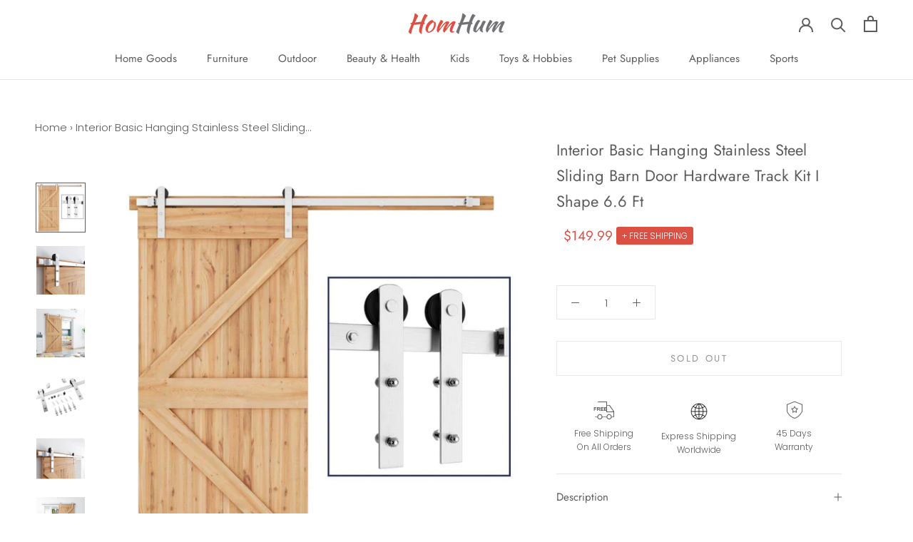

--- FILE ---
content_type: text/html; charset=utf-8
request_url: https://www.homhum.com/products/interior-basic-hanging-stainless-steel-sliding-barn-door-hardware-track-kit-i-shape
body_size: 27702
content:
<!doctype html>

<html class="no-js" lang="en">
  <head>
	<link rel="preload" as="script" href="//www.homhum.com/cdn/shop/t/9/assets/jquery.min.js?v=46707028119550844871582769716">
    <!-- Global site tag (gtag.js) - Google Ads: 856379593 -->
    <script async src="https://www.googletagmanager.com/gtag/js?id=AW-856379593"></script>
<script>
  window.dataLayer = window.dataLayer || [];
  function gtag(){dataLayer.push(arguments);}
  gtag('js', new Date());

  gtag('config', 'AW-856379593');
</script>
    <script>
      window.dataLayer = window.dataLayer || [];
      function gtag(){dataLayer.push(arguments);}
      gtag('js', new Date());

      gtag('config', 'AW-856379593');
    </script>
    <!-- Google Tag Manager -->
<script>(function(w,d,s,l,i){w[l]=w[l]||[];w[l].push({'gtm.start':
new Date().getTime(),event:'gtm.js'});var f=d.getElementsByTagName(s)[0],
j=d.createElement(s),dl=l!='dataLayer'?'&l='+l:'';j.async=true;j.src=
'https://www.googletagmanager.com/gtm.js?id='+i+dl;f.parentNode.insertBefore(j,f);
})(window,document,'script','dataLayer','GTM-TMHF5GR');</script>
<!-- End Google Tag Manager -->
    <meta charset="utf-8"> 
    <meta http-equiv="X-UA-Compatible" content="IE=edge,chrome=1">
    <meta name="viewport" content="width=device-width, initial-scale=1.0, height=device-height, minimum-scale=1.0, user-scalable=0">
    <meta name="theme-color" content="">
    <meta name="google-site-verification" content="KfWW4Ik6klOggP2E8zPUpQdNIElMuCwN-eYync3QWaE" />
    <meta name="google-site-verification" content="37mRLulszB8bCSUV-R4tdcplM4nqYoUxTM6TU6_jL-s" />

    <title>
      Interior Basic Hanging Stainless Steel Sliding Barn Door Hardware Trac &ndash; Homhum
    </title><meta name="description" content="Description The Vintage Loop Strap Sliding Door Hardware Kit is a signature piece of hardware. When designers think of sliding hardware, the Vintage Loop Strap is what they have in mind. Solid steel construction, with spoked wheel rollers and elegantly looping track, the Vintage Loop Strap Sliding Door Hardware is a mu"><link rel="canonical" href="https://www.homhum.com/products/interior-basic-hanging-stainless-steel-sliding-barn-door-hardware-track-kit-i-shape"><link rel="shortcut icon" href="//www.homhum.com/cdn/shop/files/favicon_32x32.png?v=1613539515" type="image/png"><meta property="og:type" content="product">
  <meta property="og:title" content="Interior Basic Hanging Stainless Steel Sliding Barn Door Hardware Track Kit I Shape 6.6 Ft"><meta property="og:image" content="http://www.homhum.com/cdn/shop/products/61PWIvlA-2L._SL1200_f0d9a854-1ce2-44ac-a416-c7423e83bfe2_grande.jpg?v=1592378221">
    <meta property="og:image:secure_url" content="https://www.homhum.com/cdn/shop/products/61PWIvlA-2L._SL1200_f0d9a854-1ce2-44ac-a416-c7423e83bfe2_grande.jpg?v=1592378221"><meta property="og:image" content="http://www.homhum.com/cdn/shop/products/1_a4e12640-21d5-4d68-a365-7a3b7f50bc8b_grande.jpg?v=1592378221">
    <meta property="og:image:secure_url" content="https://www.homhum.com/cdn/shop/products/1_a4e12640-21d5-4d68-a365-7a3b7f50bc8b_grande.jpg?v=1592378221"><meta property="og:image" content="http://www.homhum.com/cdn/shop/products/61o6C00hWCL._SL1200_aa8ec2e4-ae6c-4dc5-b611-9d016af7957b_grande.jpg?v=1592378277">
    <meta property="og:image:secure_url" content="https://www.homhum.com/cdn/shop/products/61o6C00hWCL._SL1200_aa8ec2e4-ae6c-4dc5-b611-9d016af7957b_grande.jpg?v=1592378277"><meta property="product:price:amount" content="149.99">
  <meta property="product:price:currency" content="USD"><meta property="og:description" content="Description The Vintage Loop Strap Sliding Door Hardware Kit is a signature piece of hardware. When designers think of sliding hardware, the Vintage Loop Strap is what they have in mind. Solid steel construction, with spoked wheel rollers and elegantly looping track, the Vintage Loop Strap Sliding Door Hardware is a mu"><meta property="og:url" content="https://www.homhum.com/products/interior-basic-hanging-stainless-steel-sliding-barn-door-hardware-track-kit-i-shape">
<meta property="og:site_name" content="Homhum"><meta name="twitter:card" content="summary"><meta name="twitter:title" content="Interior Basic Hanging Stainless Steel Sliding Barn Door Hardware Track Kit I Shape 6.6 Ft">
  <meta name="twitter:description" content="Description The Vintage Loop Strap Sliding Door Hardware Kit is a signature piece of hardware. When designers think of sliding hardware, the Vintage Loop Strap is what they have in mind. Solid steel construction, with spoked wheel rollers and elegantly looping track, the Vintage Loop Strap Sliding Door Hardware is a must-have. Features HEAVY DUTY -- Solid steel,brushed nickel surface,anti-rust anti-corrosion ensures years of beauty and longevity.SLIDE LIKE BUTTER -- Ball bearing roller slide smoothly and quietly,Tested Beyond 100,000 Rolls.All items have been multiple inspected before on market. WIDELY APPLY -- Our hardware suitable for both modern and rustic style,you can apply for aisle,garage,kitchen,bedroom and so on. EASY INSTALL -- The manual is super easy to follow. Besides, we provide step-by-step graphic &amp;amp; text installation parsing manual,you can also get soft online copy and professional installation guide from our online service.">
  <meta name="twitter:image" content="https://www.homhum.com/cdn/shop/products/61PWIvlA-2L._SL1200_f0d9a854-1ce2-44ac-a416-c7423e83bfe2_600x600_crop_center.jpg?v=1592378221">

    <script>window.performance && window.performance.mark && window.performance.mark('shopify.content_for_header.start');</script><meta id="shopify-digital-wallet" name="shopify-digital-wallet" content="/3336470643/digital_wallets/dialog">
<meta name="shopify-checkout-api-token" content="fb0725c6d62fb10afb412ea24402d45e">
<meta id="in-context-paypal-metadata" data-shop-id="3336470643" data-venmo-supported="true" data-environment="production" data-locale="en_US" data-paypal-v4="true" data-currency="USD">
<link rel="alternate" hreflang="x-default" href="https://www.homhum.com/products/interior-basic-hanging-stainless-steel-sliding-barn-door-hardware-track-kit-i-shape">
<link rel="alternate" hreflang="en-US" href="https://www.homhum.com/products/interior-basic-hanging-stainless-steel-sliding-barn-door-hardware-track-kit-i-shape">
<link rel="alternate" hreflang="zh-Hans-US" href="https://www.homhum.com/zh/products/interior-basic-hanging-stainless-steel-sliding-barn-door-hardware-track-kit-i-shape">
<link rel="alternate" type="application/json+oembed" href="https://www.homhum.com/products/interior-basic-hanging-stainless-steel-sliding-barn-door-hardware-track-kit-i-shape.oembed">
<script async="async" src="/checkouts/internal/preloads.js?locale=en-US"></script>
<link rel="preconnect" href="https://shop.app" crossorigin="anonymous">
<script async="async" src="https://shop.app/checkouts/internal/preloads.js?locale=en-US&shop_id=3336470643" crossorigin="anonymous"></script>
<script id="apple-pay-shop-capabilities" type="application/json">{"shopId":3336470643,"countryCode":"US","currencyCode":"USD","merchantCapabilities":["supports3DS"],"merchantId":"gid:\/\/shopify\/Shop\/3336470643","merchantName":"Homhum","requiredBillingContactFields":["postalAddress","email","phone"],"requiredShippingContactFields":["postalAddress","email","phone"],"shippingType":"shipping","supportedNetworks":["visa","masterCard","amex","discover","elo","jcb"],"total":{"type":"pending","label":"Homhum","amount":"1.00"},"shopifyPaymentsEnabled":true,"supportsSubscriptions":true}</script>
<script id="shopify-features" type="application/json">{"accessToken":"fb0725c6d62fb10afb412ea24402d45e","betas":["rich-media-storefront-analytics"],"domain":"www.homhum.com","predictiveSearch":true,"shopId":3336470643,"locale":"en"}</script>
<script>var Shopify = Shopify || {};
Shopify.shop = "ifashion2.myshopify.com";
Shopify.locale = "en";
Shopify.currency = {"active":"USD","rate":"1.0"};
Shopify.country = "US";
Shopify.theme = {"name":"Prestige-now","id":79026225263,"schema_name":"Prestige","schema_version":"4.1.0","theme_store_id":null,"role":"main"};
Shopify.theme.handle = "null";
Shopify.theme.style = {"id":null,"handle":null};
Shopify.cdnHost = "www.homhum.com/cdn";
Shopify.routes = Shopify.routes || {};
Shopify.routes.root = "/";</script>
<script type="module">!function(o){(o.Shopify=o.Shopify||{}).modules=!0}(window);</script>
<script>!function(o){function n(){var o=[];function n(){o.push(Array.prototype.slice.apply(arguments))}return n.q=o,n}var t=o.Shopify=o.Shopify||{};t.loadFeatures=n(),t.autoloadFeatures=n()}(window);</script>
<script>
  window.ShopifyPay = window.ShopifyPay || {};
  window.ShopifyPay.apiHost = "shop.app\/pay";
  window.ShopifyPay.redirectState = null;
</script>
<script id="shop-js-analytics" type="application/json">{"pageType":"product"}</script>
<script defer="defer" async type="module" src="//www.homhum.com/cdn/shopifycloud/shop-js/modules/v2/client.init-shop-cart-sync_BdyHc3Nr.en.esm.js"></script>
<script defer="defer" async type="module" src="//www.homhum.com/cdn/shopifycloud/shop-js/modules/v2/chunk.common_Daul8nwZ.esm.js"></script>
<script type="module">
  await import("//www.homhum.com/cdn/shopifycloud/shop-js/modules/v2/client.init-shop-cart-sync_BdyHc3Nr.en.esm.js");
await import("//www.homhum.com/cdn/shopifycloud/shop-js/modules/v2/chunk.common_Daul8nwZ.esm.js");

  window.Shopify.SignInWithShop?.initShopCartSync?.({"fedCMEnabled":true,"windoidEnabled":true});

</script>
<script>
  window.Shopify = window.Shopify || {};
  if (!window.Shopify.featureAssets) window.Shopify.featureAssets = {};
  window.Shopify.featureAssets['shop-js'] = {"shop-cart-sync":["modules/v2/client.shop-cart-sync_QYOiDySF.en.esm.js","modules/v2/chunk.common_Daul8nwZ.esm.js"],"init-fed-cm":["modules/v2/client.init-fed-cm_DchLp9rc.en.esm.js","modules/v2/chunk.common_Daul8nwZ.esm.js"],"shop-button":["modules/v2/client.shop-button_OV7bAJc5.en.esm.js","modules/v2/chunk.common_Daul8nwZ.esm.js"],"init-windoid":["modules/v2/client.init-windoid_DwxFKQ8e.en.esm.js","modules/v2/chunk.common_Daul8nwZ.esm.js"],"shop-cash-offers":["modules/v2/client.shop-cash-offers_DWtL6Bq3.en.esm.js","modules/v2/chunk.common_Daul8nwZ.esm.js","modules/v2/chunk.modal_CQq8HTM6.esm.js"],"shop-toast-manager":["modules/v2/client.shop-toast-manager_CX9r1SjA.en.esm.js","modules/v2/chunk.common_Daul8nwZ.esm.js"],"init-shop-email-lookup-coordinator":["modules/v2/client.init-shop-email-lookup-coordinator_UhKnw74l.en.esm.js","modules/v2/chunk.common_Daul8nwZ.esm.js"],"pay-button":["modules/v2/client.pay-button_DzxNnLDY.en.esm.js","modules/v2/chunk.common_Daul8nwZ.esm.js"],"avatar":["modules/v2/client.avatar_BTnouDA3.en.esm.js"],"init-shop-cart-sync":["modules/v2/client.init-shop-cart-sync_BdyHc3Nr.en.esm.js","modules/v2/chunk.common_Daul8nwZ.esm.js"],"shop-login-button":["modules/v2/client.shop-login-button_D8B466_1.en.esm.js","modules/v2/chunk.common_Daul8nwZ.esm.js","modules/v2/chunk.modal_CQq8HTM6.esm.js"],"init-customer-accounts-sign-up":["modules/v2/client.init-customer-accounts-sign-up_C8fpPm4i.en.esm.js","modules/v2/client.shop-login-button_D8B466_1.en.esm.js","modules/v2/chunk.common_Daul8nwZ.esm.js","modules/v2/chunk.modal_CQq8HTM6.esm.js"],"init-shop-for-new-customer-accounts":["modules/v2/client.init-shop-for-new-customer-accounts_CVTO0Ztu.en.esm.js","modules/v2/client.shop-login-button_D8B466_1.en.esm.js","modules/v2/chunk.common_Daul8nwZ.esm.js","modules/v2/chunk.modal_CQq8HTM6.esm.js"],"init-customer-accounts":["modules/v2/client.init-customer-accounts_dRgKMfrE.en.esm.js","modules/v2/client.shop-login-button_D8B466_1.en.esm.js","modules/v2/chunk.common_Daul8nwZ.esm.js","modules/v2/chunk.modal_CQq8HTM6.esm.js"],"shop-follow-button":["modules/v2/client.shop-follow-button_CkZpjEct.en.esm.js","modules/v2/chunk.common_Daul8nwZ.esm.js","modules/v2/chunk.modal_CQq8HTM6.esm.js"],"lead-capture":["modules/v2/client.lead-capture_BntHBhfp.en.esm.js","modules/v2/chunk.common_Daul8nwZ.esm.js","modules/v2/chunk.modal_CQq8HTM6.esm.js"],"checkout-modal":["modules/v2/client.checkout-modal_CfxcYbTm.en.esm.js","modules/v2/chunk.common_Daul8nwZ.esm.js","modules/v2/chunk.modal_CQq8HTM6.esm.js"],"shop-login":["modules/v2/client.shop-login_Da4GZ2H6.en.esm.js","modules/v2/chunk.common_Daul8nwZ.esm.js","modules/v2/chunk.modal_CQq8HTM6.esm.js"],"payment-terms":["modules/v2/client.payment-terms_MV4M3zvL.en.esm.js","modules/v2/chunk.common_Daul8nwZ.esm.js","modules/v2/chunk.modal_CQq8HTM6.esm.js"]};
</script>
<script id="__st">var __st={"a":3336470643,"offset":-28800,"reqid":"7d1a7486-85f5-4d37-924a-84726fb86c3f-1768960629","pageurl":"www.homhum.com\/products\/interior-basic-hanging-stainless-steel-sliding-barn-door-hardware-track-kit-i-shape","u":"cd59b71a904c","p":"product","rtyp":"product","rid":4491267899503};</script>
<script>window.ShopifyPaypalV4VisibilityTracking = true;</script>
<script id="captcha-bootstrap">!function(){'use strict';const t='contact',e='account',n='new_comment',o=[[t,t],['blogs',n],['comments',n],[t,'customer']],c=[[e,'customer_login'],[e,'guest_login'],[e,'recover_customer_password'],[e,'create_customer']],r=t=>t.map((([t,e])=>`form[action*='/${t}']:not([data-nocaptcha='true']) input[name='form_type'][value='${e}']`)).join(','),a=t=>()=>t?[...document.querySelectorAll(t)].map((t=>t.form)):[];function s(){const t=[...o],e=r(t);return a(e)}const i='password',u='form_key',d=['recaptcha-v3-token','g-recaptcha-response','h-captcha-response',i],f=()=>{try{return window.sessionStorage}catch{return}},m='__shopify_v',_=t=>t.elements[u];function p(t,e,n=!1){try{const o=window.sessionStorage,c=JSON.parse(o.getItem(e)),{data:r}=function(t){const{data:e,action:n}=t;return t[m]||n?{data:e,action:n}:{data:t,action:n}}(c);for(const[e,n]of Object.entries(r))t.elements[e]&&(t.elements[e].value=n);n&&o.removeItem(e)}catch(o){console.error('form repopulation failed',{error:o})}}const l='form_type',E='cptcha';function T(t){t.dataset[E]=!0}const w=window,h=w.document,L='Shopify',v='ce_forms',y='captcha';let A=!1;((t,e)=>{const n=(g='f06e6c50-85a8-45c8-87d0-21a2b65856fe',I='https://cdn.shopify.com/shopifycloud/storefront-forms-hcaptcha/ce_storefront_forms_captcha_hcaptcha.v1.5.2.iife.js',D={infoText:'Protected by hCaptcha',privacyText:'Privacy',termsText:'Terms'},(t,e,n)=>{const o=w[L][v],c=o.bindForm;if(c)return c(t,g,e,D).then(n);var r;o.q.push([[t,g,e,D],n]),r=I,A||(h.body.append(Object.assign(h.createElement('script'),{id:'captcha-provider',async:!0,src:r})),A=!0)});var g,I,D;w[L]=w[L]||{},w[L][v]=w[L][v]||{},w[L][v].q=[],w[L][y]=w[L][y]||{},w[L][y].protect=function(t,e){n(t,void 0,e),T(t)},Object.freeze(w[L][y]),function(t,e,n,w,h,L){const[v,y,A,g]=function(t,e,n){const i=e?o:[],u=t?c:[],d=[...i,...u],f=r(d),m=r(i),_=r(d.filter((([t,e])=>n.includes(e))));return[a(f),a(m),a(_),s()]}(w,h,L),I=t=>{const e=t.target;return e instanceof HTMLFormElement?e:e&&e.form},D=t=>v().includes(t);t.addEventListener('submit',(t=>{const e=I(t);if(!e)return;const n=D(e)&&!e.dataset.hcaptchaBound&&!e.dataset.recaptchaBound,o=_(e),c=g().includes(e)&&(!o||!o.value);(n||c)&&t.preventDefault(),c&&!n&&(function(t){try{if(!f())return;!function(t){const e=f();if(!e)return;const n=_(t);if(!n)return;const o=n.value;o&&e.removeItem(o)}(t);const e=Array.from(Array(32),(()=>Math.random().toString(36)[2])).join('');!function(t,e){_(t)||t.append(Object.assign(document.createElement('input'),{type:'hidden',name:u})),t.elements[u].value=e}(t,e),function(t,e){const n=f();if(!n)return;const o=[...t.querySelectorAll(`input[type='${i}']`)].map((({name:t})=>t)),c=[...d,...o],r={};for(const[a,s]of new FormData(t).entries())c.includes(a)||(r[a]=s);n.setItem(e,JSON.stringify({[m]:1,action:t.action,data:r}))}(t,e)}catch(e){console.error('failed to persist form',e)}}(e),e.submit())}));const S=(t,e)=>{t&&!t.dataset[E]&&(n(t,e.some((e=>e===t))),T(t))};for(const o of['focusin','change'])t.addEventListener(o,(t=>{const e=I(t);D(e)&&S(e,y())}));const B=e.get('form_key'),M=e.get(l),P=B&&M;t.addEventListener('DOMContentLoaded',(()=>{const t=y();if(P)for(const e of t)e.elements[l].value===M&&p(e,B);[...new Set([...A(),...v().filter((t=>'true'===t.dataset.shopifyCaptcha))])].forEach((e=>S(e,t)))}))}(h,new URLSearchParams(w.location.search),n,t,e,['guest_login'])})(!0,!0)}();</script>
<script integrity="sha256-4kQ18oKyAcykRKYeNunJcIwy7WH5gtpwJnB7kiuLZ1E=" data-source-attribution="shopify.loadfeatures" defer="defer" src="//www.homhum.com/cdn/shopifycloud/storefront/assets/storefront/load_feature-a0a9edcb.js" crossorigin="anonymous"></script>
<script crossorigin="anonymous" defer="defer" src="//www.homhum.com/cdn/shopifycloud/storefront/assets/shopify_pay/storefront-65b4c6d7.js?v=20250812"></script>
<script data-source-attribution="shopify.dynamic_checkout.dynamic.init">var Shopify=Shopify||{};Shopify.PaymentButton=Shopify.PaymentButton||{isStorefrontPortableWallets:!0,init:function(){window.Shopify.PaymentButton.init=function(){};var t=document.createElement("script");t.src="https://www.homhum.com/cdn/shopifycloud/portable-wallets/latest/portable-wallets.en.js",t.type="module",document.head.appendChild(t)}};
</script>
<script data-source-attribution="shopify.dynamic_checkout.buyer_consent">
  function portableWalletsHideBuyerConsent(e){var t=document.getElementById("shopify-buyer-consent"),n=document.getElementById("shopify-subscription-policy-button");t&&n&&(t.classList.add("hidden"),t.setAttribute("aria-hidden","true"),n.removeEventListener("click",e))}function portableWalletsShowBuyerConsent(e){var t=document.getElementById("shopify-buyer-consent"),n=document.getElementById("shopify-subscription-policy-button");t&&n&&(t.classList.remove("hidden"),t.removeAttribute("aria-hidden"),n.addEventListener("click",e))}window.Shopify?.PaymentButton&&(window.Shopify.PaymentButton.hideBuyerConsent=portableWalletsHideBuyerConsent,window.Shopify.PaymentButton.showBuyerConsent=portableWalletsShowBuyerConsent);
</script>
<script>
  function portableWalletsCleanup(e){e&&e.src&&console.error("Failed to load portable wallets script "+e.src);var t=document.querySelectorAll("shopify-accelerated-checkout .shopify-payment-button__skeleton, shopify-accelerated-checkout-cart .wallet-cart-button__skeleton"),e=document.getElementById("shopify-buyer-consent");for(let e=0;e<t.length;e++)t[e].remove();e&&e.remove()}function portableWalletsNotLoadedAsModule(e){e instanceof ErrorEvent&&"string"==typeof e.message&&e.message.includes("import.meta")&&"string"==typeof e.filename&&e.filename.includes("portable-wallets")&&(window.removeEventListener("error",portableWalletsNotLoadedAsModule),window.Shopify.PaymentButton.failedToLoad=e,"loading"===document.readyState?document.addEventListener("DOMContentLoaded",window.Shopify.PaymentButton.init):window.Shopify.PaymentButton.init())}window.addEventListener("error",portableWalletsNotLoadedAsModule);
</script>

<script type="module" src="https://www.homhum.com/cdn/shopifycloud/portable-wallets/latest/portable-wallets.en.js" onError="portableWalletsCleanup(this)" crossorigin="anonymous"></script>
<script nomodule>
  document.addEventListener("DOMContentLoaded", portableWalletsCleanup);
</script>

<link id="shopify-accelerated-checkout-styles" rel="stylesheet" media="screen" href="https://www.homhum.com/cdn/shopifycloud/portable-wallets/latest/accelerated-checkout-backwards-compat.css" crossorigin="anonymous">
<style id="shopify-accelerated-checkout-cart">
        #shopify-buyer-consent {
  margin-top: 1em;
  display: inline-block;
  width: 100%;
}

#shopify-buyer-consent.hidden {
  display: none;
}

#shopify-subscription-policy-button {
  background: none;
  border: none;
  padding: 0;
  text-decoration: underline;
  font-size: inherit;
  cursor: pointer;
}

#shopify-subscription-policy-button::before {
  box-shadow: none;
}

      </style>

<script>window.performance && window.performance.mark && window.performance.mark('shopify.content_for_header.end');</script>

    <link rel="stylesheet" href="//www.homhum.com/cdn/shop/t/9/assets/theme.scss.css?v=163992277259557055701759259426">

    <script>
      // This allows to expose several variables to the global scope, to be used in scripts
      window.theme = {
        template: "product",
        shopCurrency: "USD",
        moneyFormat: "\u003cspan class=money\u003e${{amount}}\u003c\/span\u003e",
        moneyWithCurrencyFormat: "\u003cspan class=money\u003e${{amount}} USD\u003c\/span\u003e",
        currencyConversionEnabled: false,
        currencyConversionMoneyFormat: "money_format",
        currencyConversionRoundAmounts: true,
        productImageSize: "natural",
        searchMode: "product,article",
        showPageTransition: false,
        showElementStaggering: true,
        showImageZooming: true
      };

      window.languages = {
        cartAddNote: "Add Order Note",
        cartEditNote: "Edit Order Note",
        productImageLoadingError: "This image could not be loaded. Please try to reload the page.",
        productFormAddToCart: "Add to cart",
        productFormUnavailable: "Unavailable",
        productFormSoldOut: "Sold Out",
        shippingEstimatorOneResult: "1 option available:",
        shippingEstimatorMoreResults: "{{count}} options available:",
        shippingEstimatorNoResults: "No shipping could be found"
      };

      window.lazySizesConfig = {
        loadHidden: false,
        hFac: 0.5,
        expFactor: 2,
        ricTimeout: 150,
        lazyClass: 'Image--lazyLoad',
        loadingClass: 'Image--lazyLoading',
        loadedClass: 'Image--lazyLoaded'
      };

      document.documentElement.className = document.documentElement.className.replace('no-js', 'js');
      document.documentElement.style.setProperty('--window-height', window.innerHeight + 'px');

      // We do a quick detection of some features (we could use Modernizr but for so little...)
      (function() {
        document.documentElement.className += ((window.CSS && window.CSS.supports('(position: sticky) or (position: -webkit-sticky)')) ? ' supports-sticky' : ' no-supports-sticky');
        document.documentElement.className += (window.matchMedia('(-moz-touch-enabled: 1), (hover: none)')).matches ? ' no-supports-hover' : ' supports-hover';
      }());

      // This code is done to force reload the page when the back button is hit (which allows to fix stale data on cart, for instance)
      if (performance.navigation.type === 2) {
        location.reload(true);
      }
    </script>

    <script src="//www.homhum.com/cdn/shop/t/9/assets/lazysizes.min.js?v=174358363404432586981582529200" async></script>

    
<script src="https://polyfill-fastly.net/v3/polyfill.min.js?unknown=polyfill&features=fetch,Element.prototype.closest,Element.prototype.remove,Element.prototype.classList,Array.prototype.includes,Array.prototype.fill,Object.assign,CustomEvent,IntersectionObserver,IntersectionObserverEntry" defer></script>
    <script src="//www.homhum.com/cdn/shop/t/9/assets/libs.min.js?v=88466822118989791001582529200" defer></script>
    <script src="//www.homhum.com/cdn/shop/t/9/assets/theme.min.js?v=121276876415410803341593338918" defer></script>
    <script src="//www.homhum.com/cdn/shop/t/9/assets/jquery.min.js?v=46707028119550844871582769716" defer></script>
    
	<link rel="preload" as="script" href="https://node1.itoris.com/dpo/storefront/assets/js/options.js">
    <script src="//www.homhum.com/cdn/shop/t/9/assets/custom.js?v=172678724265278120931608714512" defer></script>
    
    
    

    
  <script type="application/ld+json">
  {
    "@context": "http://schema.org",
    "@type": "Product",
	
    "offers": [{
          "@type": "Offer",
          "name": "Default Title",
          "availability":"https://schema.org/OutOfStock",
          "price": 149.99,
          "priceCurrency": "USD",
          "priceValidUntil": "2026-01-30","sku": "HH-BDH-SSI-6.6","url": "/products/interior-basic-hanging-stainless-steel-sliding-barn-door-hardware-track-kit-i-shape/products/interior-basic-hanging-stainless-steel-sliding-barn-door-hardware-track-kit-i-shape?variant=31767093346415",
          "shippingDetails": {
              "shippingDestination": {
                  "addressCountry": "US",
                  "addressRegion": "91748"
              },
              "deliveryTime": {
                  "businessDays": {
                      "dayOfWeek": "https://schema.org/Monday"
                  },
                  "cutOffTime": "23:30:00-05:00",
                  "handlingTime": {
                      "minValue": 1,
                      "maxValue": 2
                  },
                  "transitTime": {
                      "minValue": 6,
                      "maxValue": 8
                  }
              },
              "shippingRate": {
                  "value": 0,
                  "currency": "USD"
              }
          }
        }
],
      "mpn": "HH-BDH-SSI-6.6",
    "brand": {
      "name": "Homhum"
    },
    "name": "Interior Basic Hanging Stainless Steel Sliding Barn Door Hardware Track Kit I Shape 6.6 Ft",
    "description": "Description\nThe Vintage Loop Strap Sliding Door Hardware Kit is a signature piece of hardware. When designers think of sliding hardware, the Vintage Loop Strap is what they have in mind.\nSolid steel construction, with spoked wheel rollers and elegantly looping track, the Vintage Loop Strap Sliding Door Hardware is a must-have.\nFeatures\n\n\nHEAVY DUTY -- Solid steel,brushed nickel surface,anti-rust anti-corrosion ensures years of beauty and longevity.SLIDE LIKE BUTTER -- Ball bearing roller slide smoothly and quietly,Tested Beyond 100,000 Rolls.All items have been multiple inspected before on market.\n\nWIDELY APPLY -- Our hardware suitable for both modern and rustic style,you can apply for aisle,garage,kitchen,bedroom and so on.\n\nEASY INSTALL -- The manual is super easy to follow. Besides, we provide step-by-step graphic \u0026amp; text installation parsing manual,you can also get soft online copy and professional installation guide from our online service.\n\n \nSpecification\n\nSize: 6.6 FT\nColor: Nickel\nStyle: I Shape\nFinish: Brushed\nMaterial: Solid steel\nFit 36\"-40\" Wide Door Panel\nFit Door Thickness 1-3\/8\"~1-3\/4\"\nDoor Weight Capacity 220lbs\nDOOR NOT INCLUDED\n\n \nFAQs\n\n\nHow much clearance do I need?\nAt least 6\".\n\n\nWhat should i do if i have a doorway trim?\nAdd a wood plate on wall,then install hardware on wood plate.\n\n\nMy studs don't line up with the pre-drilled holes in the rail?\nAdd a wood plate on wall,then install hardware on wood plate.\n\n",
    "category": "Barn Door Hardware",
    "url": "/products/interior-basic-hanging-stainless-steel-sliding-barn-door-hardware-track-kit-i-shape/products/interior-basic-hanging-stainless-steel-sliding-barn-door-hardware-track-kit-i-shape",
    "sku": "HH-BDH-SSI-6.6",
    "image": {
      "@type": "ImageObject",
      "url": "https://www.homhum.com/cdn/shop/products/61PWIvlA-2L._SL1200_f0d9a854-1ce2-44ac-a416-c7423e83bfe2_1024x.jpg?v=1592378221",
      "image": "https://www.homhum.com/cdn/shop/products/61PWIvlA-2L._SL1200_f0d9a854-1ce2-44ac-a416-c7423e83bfe2_1024x.jpg?v=1592378221",
      "name": "Interior Basic Hanging Stainless Steel Sliding Barn Door Hardware Track Kit I Shape 6.6 Ft",
      "width": "1024",
      "height": "1024"
    }
  }
  </script>



  <script type="application/ld+json">
  {
    "@context": "http://schema.org",
    "@type": "BreadcrumbList",
  "itemListElement": [{
      "@type": "ListItem",
      "position": 1,
      "name": "Homhum",
      "item": "https://www.homhum.com"
    },{
          "@type": "ListItem",
          "position": 2,
          "name": "Interior Basic Hanging Stainless Steel Sliding Barn Door Hardware Track Kit I Shape 6.6 Ft",
          "item": "https://www.homhum.com/products/interior-basic-hanging-stainless-steel-sliding-barn-door-hardware-track-kit-i-shape"
        }]
  }
  </script>

  
	<script>var loox_global_hash = '1718861889262';
var is_enable_smart_reviews_sorting = ('false' === 'true') ? true : false;</script><style>.loox-reviews-default { max-width: 1200px; margin: 0 auto; }.loox-rating .loox-icon { color:#ffb400; }
:root { --lxs-rating-icon-color: #ffb400; }</style>

<script>
window.mlvedaShopCurrency = "USD";
window.shopCurrency = "USD";
window.supported_currencies = "USD GBP EUR CAD";
</script>
<script>(function(w,d,t,r,u){var f,n,i;w[u]=w[u]||[],f=function(){var o={ti:"17509648"};o.q=w[u],w[u]=new UET(o),w[u].push("pageLoad")},n=d.createElement(t),n.src=r,n.async=1,n.onload=n.onreadystatechange=function(){var s=this.readyState;s&&s!=="loaded"&&s!=="complete"||(f(),n.onload=n.onreadystatechange=null)},i=d.getElementsByTagName(t)[0],i.parentNode.insertBefore(n,i)})(window,document,"script","//bat.bing.com/bat.js","uetq");</script>  
 
<!-- "snippets/pagefly-header.liquid" was not rendered, the associated app was uninstalled -->
 
<script>
    
    
    
    
    var gsf_conversion_data = {page_type : 'product', event : 'view_item', data : {product_data : [{variant_id : 31767093346415, product_id : 4491267899503, name : "Interior Basic Hanging Stainless Steel Sliding Barn Door Hardware Track Kit I Shape 6.6 Ft", price : "149.99", currency : "USD", sku : "HH-BDH-SSI-6.6", brand : "Homhum", variant : "Default Title", category : "Barn Door Hardware"}], total_price : "149.99", shop_currency : "USD"}};
    
</script>





  <script>
        window.zoorixCartData = {
          currency: "USD",
          currency_symbol: "$",
          
          original_total_price: 0,
          total_discount: 0,
          item_count: 0,
          items: [
              
          ]
       	  
        };
        window.Zoorix = window.Zoorix || {};
        window.Zoorix.moneyFormat = "\u003cspan class=money\u003e${{amount}}\u003c\/span\u003e";
        window.Zoorix.moneyFormatWithCurrency = "\u003cspan class=money\u003e${{amount}} USD\u003c\/span\u003e";
</script>

  <!-- "snippets/shogun-head.liquid" was not rendered, the associated app was uninstalled -->
<link href="https://monorail-edge.shopifysvc.com" rel="dns-prefetch">
<script>(function(){if ("sendBeacon" in navigator && "performance" in window) {try {var session_token_from_headers = performance.getEntriesByType('navigation')[0].serverTiming.find(x => x.name == '_s').description;} catch {var session_token_from_headers = undefined;}var session_cookie_matches = document.cookie.match(/_shopify_s=([^;]*)/);var session_token_from_cookie = session_cookie_matches && session_cookie_matches.length === 2 ? session_cookie_matches[1] : "";var session_token = session_token_from_headers || session_token_from_cookie || "";function handle_abandonment_event(e) {var entries = performance.getEntries().filter(function(entry) {return /monorail-edge.shopifysvc.com/.test(entry.name);});if (!window.abandonment_tracked && entries.length === 0) {window.abandonment_tracked = true;var currentMs = Date.now();var navigation_start = performance.timing.navigationStart;var payload = {shop_id: 3336470643,url: window.location.href,navigation_start,duration: currentMs - navigation_start,session_token,page_type: "product"};window.navigator.sendBeacon("https://monorail-edge.shopifysvc.com/v1/produce", JSON.stringify({schema_id: "online_store_buyer_site_abandonment/1.1",payload: payload,metadata: {event_created_at_ms: currentMs,event_sent_at_ms: currentMs}}));}}window.addEventListener('pagehide', handle_abandonment_event);}}());</script>
<script id="web-pixels-manager-setup">(function e(e,d,r,n,o){if(void 0===o&&(o={}),!Boolean(null===(a=null===(i=window.Shopify)||void 0===i?void 0:i.analytics)||void 0===a?void 0:a.replayQueue)){var i,a;window.Shopify=window.Shopify||{};var t=window.Shopify;t.analytics=t.analytics||{};var s=t.analytics;s.replayQueue=[],s.publish=function(e,d,r){return s.replayQueue.push([e,d,r]),!0};try{self.performance.mark("wpm:start")}catch(e){}var l=function(){var e={modern:/Edge?\/(1{2}[4-9]|1[2-9]\d|[2-9]\d{2}|\d{4,})\.\d+(\.\d+|)|Firefox\/(1{2}[4-9]|1[2-9]\d|[2-9]\d{2}|\d{4,})\.\d+(\.\d+|)|Chrom(ium|e)\/(9{2}|\d{3,})\.\d+(\.\d+|)|(Maci|X1{2}).+ Version\/(15\.\d+|(1[6-9]|[2-9]\d|\d{3,})\.\d+)([,.]\d+|)( \(\w+\)|)( Mobile\/\w+|) Safari\/|Chrome.+OPR\/(9{2}|\d{3,})\.\d+\.\d+|(CPU[ +]OS|iPhone[ +]OS|CPU[ +]iPhone|CPU IPhone OS|CPU iPad OS)[ +]+(15[._]\d+|(1[6-9]|[2-9]\d|\d{3,})[._]\d+)([._]\d+|)|Android:?[ /-](13[3-9]|1[4-9]\d|[2-9]\d{2}|\d{4,})(\.\d+|)(\.\d+|)|Android.+Firefox\/(13[5-9]|1[4-9]\d|[2-9]\d{2}|\d{4,})\.\d+(\.\d+|)|Android.+Chrom(ium|e)\/(13[3-9]|1[4-9]\d|[2-9]\d{2}|\d{4,})\.\d+(\.\d+|)|SamsungBrowser\/([2-9]\d|\d{3,})\.\d+/,legacy:/Edge?\/(1[6-9]|[2-9]\d|\d{3,})\.\d+(\.\d+|)|Firefox\/(5[4-9]|[6-9]\d|\d{3,})\.\d+(\.\d+|)|Chrom(ium|e)\/(5[1-9]|[6-9]\d|\d{3,})\.\d+(\.\d+|)([\d.]+$|.*Safari\/(?![\d.]+ Edge\/[\d.]+$))|(Maci|X1{2}).+ Version\/(10\.\d+|(1[1-9]|[2-9]\d|\d{3,})\.\d+)([,.]\d+|)( \(\w+\)|)( Mobile\/\w+|) Safari\/|Chrome.+OPR\/(3[89]|[4-9]\d|\d{3,})\.\d+\.\d+|(CPU[ +]OS|iPhone[ +]OS|CPU[ +]iPhone|CPU IPhone OS|CPU iPad OS)[ +]+(10[._]\d+|(1[1-9]|[2-9]\d|\d{3,})[._]\d+)([._]\d+|)|Android:?[ /-](13[3-9]|1[4-9]\d|[2-9]\d{2}|\d{4,})(\.\d+|)(\.\d+|)|Mobile Safari.+OPR\/([89]\d|\d{3,})\.\d+\.\d+|Android.+Firefox\/(13[5-9]|1[4-9]\d|[2-9]\d{2}|\d{4,})\.\d+(\.\d+|)|Android.+Chrom(ium|e)\/(13[3-9]|1[4-9]\d|[2-9]\d{2}|\d{4,})\.\d+(\.\d+|)|Android.+(UC? ?Browser|UCWEB|U3)[ /]?(15\.([5-9]|\d{2,})|(1[6-9]|[2-9]\d|\d{3,})\.\d+)\.\d+|SamsungBrowser\/(5\.\d+|([6-9]|\d{2,})\.\d+)|Android.+MQ{2}Browser\/(14(\.(9|\d{2,})|)|(1[5-9]|[2-9]\d|\d{3,})(\.\d+|))(\.\d+|)|K[Aa][Ii]OS\/(3\.\d+|([4-9]|\d{2,})\.\d+)(\.\d+|)/},d=e.modern,r=e.legacy,n=navigator.userAgent;return n.match(d)?"modern":n.match(r)?"legacy":"unknown"}(),u="modern"===l?"modern":"legacy",c=(null!=n?n:{modern:"",legacy:""})[u],f=function(e){return[e.baseUrl,"/wpm","/b",e.hashVersion,"modern"===e.buildTarget?"m":"l",".js"].join("")}({baseUrl:d,hashVersion:r,buildTarget:u}),m=function(e){var d=e.version,r=e.bundleTarget,n=e.surface,o=e.pageUrl,i=e.monorailEndpoint;return{emit:function(e){var a=e.status,t=e.errorMsg,s=(new Date).getTime(),l=JSON.stringify({metadata:{event_sent_at_ms:s},events:[{schema_id:"web_pixels_manager_load/3.1",payload:{version:d,bundle_target:r,page_url:o,status:a,surface:n,error_msg:t},metadata:{event_created_at_ms:s}}]});if(!i)return console&&console.warn&&console.warn("[Web Pixels Manager] No Monorail endpoint provided, skipping logging."),!1;try{return self.navigator.sendBeacon.bind(self.navigator)(i,l)}catch(e){}var u=new XMLHttpRequest;try{return u.open("POST",i,!0),u.setRequestHeader("Content-Type","text/plain"),u.send(l),!0}catch(e){return console&&console.warn&&console.warn("[Web Pixels Manager] Got an unhandled error while logging to Monorail."),!1}}}}({version:r,bundleTarget:l,surface:e.surface,pageUrl:self.location.href,monorailEndpoint:e.monorailEndpoint});try{o.browserTarget=l,function(e){var d=e.src,r=e.async,n=void 0===r||r,o=e.onload,i=e.onerror,a=e.sri,t=e.scriptDataAttributes,s=void 0===t?{}:t,l=document.createElement("script"),u=document.querySelector("head"),c=document.querySelector("body");if(l.async=n,l.src=d,a&&(l.integrity=a,l.crossOrigin="anonymous"),s)for(var f in s)if(Object.prototype.hasOwnProperty.call(s,f))try{l.dataset[f]=s[f]}catch(e){}if(o&&l.addEventListener("load",o),i&&l.addEventListener("error",i),u)u.appendChild(l);else{if(!c)throw new Error("Did not find a head or body element to append the script");c.appendChild(l)}}({src:f,async:!0,onload:function(){if(!function(){var e,d;return Boolean(null===(d=null===(e=window.Shopify)||void 0===e?void 0:e.analytics)||void 0===d?void 0:d.initialized)}()){var d=window.webPixelsManager.init(e)||void 0;if(d){var r=window.Shopify.analytics;r.replayQueue.forEach((function(e){var r=e[0],n=e[1],o=e[2];d.publishCustomEvent(r,n,o)})),r.replayQueue=[],r.publish=d.publishCustomEvent,r.visitor=d.visitor,r.initialized=!0}}},onerror:function(){return m.emit({status:"failed",errorMsg:"".concat(f," has failed to load")})},sri:function(e){var d=/^sha384-[A-Za-z0-9+/=]+$/;return"string"==typeof e&&d.test(e)}(c)?c:"",scriptDataAttributes:o}),m.emit({status:"loading"})}catch(e){m.emit({status:"failed",errorMsg:(null==e?void 0:e.message)||"Unknown error"})}}})({shopId: 3336470643,storefrontBaseUrl: "https://www.homhum.com",extensionsBaseUrl: "https://extensions.shopifycdn.com/cdn/shopifycloud/web-pixels-manager",monorailEndpoint: "https://monorail-edge.shopifysvc.com/unstable/produce_batch",surface: "storefront-renderer",enabledBetaFlags: ["2dca8a86"],webPixelsConfigList: [{"id":"82837701","eventPayloadVersion":"v1","runtimeContext":"LAX","scriptVersion":"1","type":"CUSTOM","privacyPurposes":["ANALYTICS"],"name":"Google Analytics tag (migrated)"},{"id":"shopify-app-pixel","configuration":"{}","eventPayloadVersion":"v1","runtimeContext":"STRICT","scriptVersion":"0450","apiClientId":"shopify-pixel","type":"APP","privacyPurposes":["ANALYTICS","MARKETING"]},{"id":"shopify-custom-pixel","eventPayloadVersion":"v1","runtimeContext":"LAX","scriptVersion":"0450","apiClientId":"shopify-pixel","type":"CUSTOM","privacyPurposes":["ANALYTICS","MARKETING"]}],isMerchantRequest: false,initData: {"shop":{"name":"Homhum","paymentSettings":{"currencyCode":"USD"},"myshopifyDomain":"ifashion2.myshopify.com","countryCode":"US","storefrontUrl":"https:\/\/www.homhum.com"},"customer":null,"cart":null,"checkout":null,"productVariants":[{"price":{"amount":149.99,"currencyCode":"USD"},"product":{"title":"Interior Basic Hanging Stainless Steel Sliding Barn Door Hardware Track Kit I Shape 6.6 Ft","vendor":"Homhum","id":"4491267899503","untranslatedTitle":"Interior Basic Hanging Stainless Steel Sliding Barn Door Hardware Track Kit I Shape 6.6 Ft","url":"\/products\/interior-basic-hanging-stainless-steel-sliding-barn-door-hardware-track-kit-i-shape","type":"Barn Door Hardware"},"id":"31767093346415","image":{"src":"\/\/www.homhum.com\/cdn\/shop\/products\/61PWIvlA-2L._SL1200_f0d9a854-1ce2-44ac-a416-c7423e83bfe2.jpg?v=1592378221"},"sku":"HH-BDH-SSI-6.6","title":"Default Title","untranslatedTitle":"Default Title"}],"purchasingCompany":null},},"https://www.homhum.com/cdn","fcfee988w5aeb613cpc8e4bc33m6693e112",{"modern":"","legacy":""},{"shopId":"3336470643","storefrontBaseUrl":"https:\/\/www.homhum.com","extensionBaseUrl":"https:\/\/extensions.shopifycdn.com\/cdn\/shopifycloud\/web-pixels-manager","surface":"storefront-renderer","enabledBetaFlags":"[\"2dca8a86\"]","isMerchantRequest":"false","hashVersion":"fcfee988w5aeb613cpc8e4bc33m6693e112","publish":"custom","events":"[[\"page_viewed\",{}],[\"product_viewed\",{\"productVariant\":{\"price\":{\"amount\":149.99,\"currencyCode\":\"USD\"},\"product\":{\"title\":\"Interior Basic Hanging Stainless Steel Sliding Barn Door Hardware Track Kit I Shape 6.6 Ft\",\"vendor\":\"Homhum\",\"id\":\"4491267899503\",\"untranslatedTitle\":\"Interior Basic Hanging Stainless Steel Sliding Barn Door Hardware Track Kit I Shape 6.6 Ft\",\"url\":\"\/products\/interior-basic-hanging-stainless-steel-sliding-barn-door-hardware-track-kit-i-shape\",\"type\":\"Barn Door Hardware\"},\"id\":\"31767093346415\",\"image\":{\"src\":\"\/\/www.homhum.com\/cdn\/shop\/products\/61PWIvlA-2L._SL1200_f0d9a854-1ce2-44ac-a416-c7423e83bfe2.jpg?v=1592378221\"},\"sku\":\"HH-BDH-SSI-6.6\",\"title\":\"Default Title\",\"untranslatedTitle\":\"Default Title\"}}]]"});</script><script>
  window.ShopifyAnalytics = window.ShopifyAnalytics || {};
  window.ShopifyAnalytics.meta = window.ShopifyAnalytics.meta || {};
  window.ShopifyAnalytics.meta.currency = 'USD';
  var meta = {"product":{"id":4491267899503,"gid":"gid:\/\/shopify\/Product\/4491267899503","vendor":"Homhum","type":"Barn Door Hardware","handle":"interior-basic-hanging-stainless-steel-sliding-barn-door-hardware-track-kit-i-shape","variants":[{"id":31767093346415,"price":14999,"name":"Interior Basic Hanging Stainless Steel Sliding Barn Door Hardware Track Kit I Shape 6.6 Ft","public_title":null,"sku":"HH-BDH-SSI-6.6"}],"remote":false},"page":{"pageType":"product","resourceType":"product","resourceId":4491267899503,"requestId":"7d1a7486-85f5-4d37-924a-84726fb86c3f-1768960629"}};
  for (var attr in meta) {
    window.ShopifyAnalytics.meta[attr] = meta[attr];
  }
</script>
<script class="analytics">
  (function () {
    var customDocumentWrite = function(content) {
      var jquery = null;

      if (window.jQuery) {
        jquery = window.jQuery;
      } else if (window.Checkout && window.Checkout.$) {
        jquery = window.Checkout.$;
      }

      if (jquery) {
        jquery('body').append(content);
      }
    };

    var hasLoggedConversion = function(token) {
      if (token) {
        return document.cookie.indexOf('loggedConversion=' + token) !== -1;
      }
      return false;
    }

    var setCookieIfConversion = function(token) {
      if (token) {
        var twoMonthsFromNow = new Date(Date.now());
        twoMonthsFromNow.setMonth(twoMonthsFromNow.getMonth() + 2);

        document.cookie = 'loggedConversion=' + token + '; expires=' + twoMonthsFromNow;
      }
    }

    var trekkie = window.ShopifyAnalytics.lib = window.trekkie = window.trekkie || [];
    if (trekkie.integrations) {
      return;
    }
    trekkie.methods = [
      'identify',
      'page',
      'ready',
      'track',
      'trackForm',
      'trackLink'
    ];
    trekkie.factory = function(method) {
      return function() {
        var args = Array.prototype.slice.call(arguments);
        args.unshift(method);
        trekkie.push(args);
        return trekkie;
      };
    };
    for (var i = 0; i < trekkie.methods.length; i++) {
      var key = trekkie.methods[i];
      trekkie[key] = trekkie.factory(key);
    }
    trekkie.load = function(config) {
      trekkie.config = config || {};
      trekkie.config.initialDocumentCookie = document.cookie;
      var first = document.getElementsByTagName('script')[0];
      var script = document.createElement('script');
      script.type = 'text/javascript';
      script.onerror = function(e) {
        var scriptFallback = document.createElement('script');
        scriptFallback.type = 'text/javascript';
        scriptFallback.onerror = function(error) {
                var Monorail = {
      produce: function produce(monorailDomain, schemaId, payload) {
        var currentMs = new Date().getTime();
        var event = {
          schema_id: schemaId,
          payload: payload,
          metadata: {
            event_created_at_ms: currentMs,
            event_sent_at_ms: currentMs
          }
        };
        return Monorail.sendRequest("https://" + monorailDomain + "/v1/produce", JSON.stringify(event));
      },
      sendRequest: function sendRequest(endpointUrl, payload) {
        // Try the sendBeacon API
        if (window && window.navigator && typeof window.navigator.sendBeacon === 'function' && typeof window.Blob === 'function' && !Monorail.isIos12()) {
          var blobData = new window.Blob([payload], {
            type: 'text/plain'
          });

          if (window.navigator.sendBeacon(endpointUrl, blobData)) {
            return true;
          } // sendBeacon was not successful

        } // XHR beacon

        var xhr = new XMLHttpRequest();

        try {
          xhr.open('POST', endpointUrl);
          xhr.setRequestHeader('Content-Type', 'text/plain');
          xhr.send(payload);
        } catch (e) {
          console.log(e);
        }

        return false;
      },
      isIos12: function isIos12() {
        return window.navigator.userAgent.lastIndexOf('iPhone; CPU iPhone OS 12_') !== -1 || window.navigator.userAgent.lastIndexOf('iPad; CPU OS 12_') !== -1;
      }
    };
    Monorail.produce('monorail-edge.shopifysvc.com',
      'trekkie_storefront_load_errors/1.1',
      {shop_id: 3336470643,
      theme_id: 79026225263,
      app_name: "storefront",
      context_url: window.location.href,
      source_url: "//www.homhum.com/cdn/s/trekkie.storefront.cd680fe47e6c39ca5d5df5f0a32d569bc48c0f27.min.js"});

        };
        scriptFallback.async = true;
        scriptFallback.src = '//www.homhum.com/cdn/s/trekkie.storefront.cd680fe47e6c39ca5d5df5f0a32d569bc48c0f27.min.js';
        first.parentNode.insertBefore(scriptFallback, first);
      };
      script.async = true;
      script.src = '//www.homhum.com/cdn/s/trekkie.storefront.cd680fe47e6c39ca5d5df5f0a32d569bc48c0f27.min.js';
      first.parentNode.insertBefore(script, first);
    };
    trekkie.load(
      {"Trekkie":{"appName":"storefront","development":false,"defaultAttributes":{"shopId":3336470643,"isMerchantRequest":null,"themeId":79026225263,"themeCityHash":"13493719668495791400","contentLanguage":"en","currency":"USD"},"isServerSideCookieWritingEnabled":true,"monorailRegion":"shop_domain","enabledBetaFlags":["65f19447"]},"Session Attribution":{},"S2S":{"facebookCapiEnabled":false,"source":"trekkie-storefront-renderer","apiClientId":580111}}
    );

    var loaded = false;
    trekkie.ready(function() {
      if (loaded) return;
      loaded = true;

      window.ShopifyAnalytics.lib = window.trekkie;

      var originalDocumentWrite = document.write;
      document.write = customDocumentWrite;
      try { window.ShopifyAnalytics.merchantGoogleAnalytics.call(this); } catch(error) {};
      document.write = originalDocumentWrite;

      window.ShopifyAnalytics.lib.page(null,{"pageType":"product","resourceType":"product","resourceId":4491267899503,"requestId":"7d1a7486-85f5-4d37-924a-84726fb86c3f-1768960629","shopifyEmitted":true});

      var match = window.location.pathname.match(/checkouts\/(.+)\/(thank_you|post_purchase)/)
      var token = match? match[1]: undefined;
      if (!hasLoggedConversion(token)) {
        setCookieIfConversion(token);
        window.ShopifyAnalytics.lib.track("Viewed Product",{"currency":"USD","variantId":31767093346415,"productId":4491267899503,"productGid":"gid:\/\/shopify\/Product\/4491267899503","name":"Interior Basic Hanging Stainless Steel Sliding Barn Door Hardware Track Kit I Shape 6.6 Ft","price":"149.99","sku":"HH-BDH-SSI-6.6","brand":"Homhum","variant":null,"category":"Barn Door Hardware","nonInteraction":true,"remote":false},undefined,undefined,{"shopifyEmitted":true});
      window.ShopifyAnalytics.lib.track("monorail:\/\/trekkie_storefront_viewed_product\/1.1",{"currency":"USD","variantId":31767093346415,"productId":4491267899503,"productGid":"gid:\/\/shopify\/Product\/4491267899503","name":"Interior Basic Hanging Stainless Steel Sliding Barn Door Hardware Track Kit I Shape 6.6 Ft","price":"149.99","sku":"HH-BDH-SSI-6.6","brand":"Homhum","variant":null,"category":"Barn Door Hardware","nonInteraction":true,"remote":false,"referer":"https:\/\/www.homhum.com\/products\/interior-basic-hanging-stainless-steel-sliding-barn-door-hardware-track-kit-i-shape"});
      }
    });


        var eventsListenerScript = document.createElement('script');
        eventsListenerScript.async = true;
        eventsListenerScript.src = "//www.homhum.com/cdn/shopifycloud/storefront/assets/shop_events_listener-3da45d37.js";
        document.getElementsByTagName('head')[0].appendChild(eventsListenerScript);

})();</script>
  <script>
  if (!window.ga || (window.ga && typeof window.ga !== 'function')) {
    window.ga = function ga() {
      (window.ga.q = window.ga.q || []).push(arguments);
      if (window.Shopify && window.Shopify.analytics && typeof window.Shopify.analytics.publish === 'function') {
        window.Shopify.analytics.publish("ga_stub_called", {}, {sendTo: "google_osp_migration"});
      }
      console.error("Shopify's Google Analytics stub called with:", Array.from(arguments), "\nSee https://help.shopify.com/manual/promoting-marketing/pixels/pixel-migration#google for more information.");
    };
    if (window.Shopify && window.Shopify.analytics && typeof window.Shopify.analytics.publish === 'function') {
      window.Shopify.analytics.publish("ga_stub_initialized", {}, {sendTo: "google_osp_migration"});
    }
  }
</script>
<script
  defer
  src="https://www.homhum.com/cdn/shopifycloud/perf-kit/shopify-perf-kit-3.0.4.min.js"
  data-application="storefront-renderer"
  data-shop-id="3336470643"
  data-render-region="gcp-us-central1"
  data-page-type="product"
  data-theme-instance-id="79026225263"
  data-theme-name="Prestige"
  data-theme-version="4.1.0"
  data-monorail-region="shop_domain"
  data-resource-timing-sampling-rate="10"
  data-shs="true"
  data-shs-beacon="true"
  data-shs-export-with-fetch="true"
  data-shs-logs-sample-rate="1"
  data-shs-beacon-endpoint="https://www.homhum.com/api/collect"
></script>
</head> 

  <body class="prestige--v4  template-product">
    <!-- Google Tag Manager (noscript) -->
<noscript><iframe src="https://www.googletagmanager.com/ns.html?id=GTM-TMHF5GR"
height="0" width="0" style="display:none;visibility:hidden"></iframe></noscript>
<!-- End Google Tag Manager (noscript) -->
    <a class="PageSkipLink u-visually-hidden" href="#main">Skip to content</a>
    <span class="LoadingBar"></span>
    <div class="PageOverlay"></div>
    <div class="PageTransition"></div>

    <div id="shopify-section-popup" class="shopify-section"></div>
    <div id="shopify-section-sidebar-menu" class="shopify-section"><section id="sidebar-menu" class="SidebarMenu Drawer Drawer--small Drawer--fromLeft" aria-hidden="true" data-section-id="sidebar-menu" data-section-type="sidebar-menu">
    <header class="Drawer__Header" data-drawer-animated-left>
      <button class="Drawer__Close Icon-Wrapper--clickable" data-action="close-drawer" data-drawer-id="sidebar-menu" aria-label="Close navigation"><svg class="Icon Icon--close" role="presentation" viewBox="0 0 16 14">
      <path d="M15 0L1 14m14 0L1 0" stroke="currentColor" fill="none" fill-rule="evenodd"></path>
    </svg></button>
    </header>

    <div class="Drawer__Content">
      <div class="Drawer__Main" data-drawer-animated-left data-scrollable>
        <div class="Drawer__Container">
          
          
          
          
          <nav class="SidebarMenu__Nav SidebarMenu__Nav--primary" aria-label="Sidebar navigation"><div class="Collapsible"><button class="Collapsible__Button Heading u-h6" data-action="toggle-collapsible" aria-expanded="false">Home Goods<span class="Collapsible__Plus"></span>
                  </button>

                  <div class="Collapsible__Inner">
                    <div class="Collapsible__Content">
                      






                  <div class="Collapsible"><button class="Collapsible__Button Heading Text--subdued Link--primary u-h7" data-action="toggle-collapsible" aria-expanded="false">Storage &amp; Organization<span class="Collapsible__Plus"></span>
                    </button>

                    <div class="Collapsible__Inner">
                      <div class="Collapsible__Content">
                        <ul class="Linklist Linklist--bordered Linklist--spacingLoose"><li class="Linklist__Item">
                            <a href="/" class="Text--subdued Link Link--primary">Storage Cabinets</a>
                          </li><li class="Linklist__Item">
                            <a href="/" class="Text--subdued Link Link--primary">Utility Shelves</a>
                          </li><li class="Linklist__Item">
                            <a href="/collections/wall-racks-hooks" class="Text--subdued Link Link--primary">Wall Racks &amp; Hooks</a>
                          </li><li class="Linklist__Item">
                            <a href="/" class="Text--subdued Link Link--primary">Laundry Hampers</a>
                          </li></ul>
                      </div>
                    </div></div>






                  <div class="Collapsible"><button class="Collapsible__Button Heading Text--subdued Link--primary u-h7" data-action="toggle-collapsible" aria-expanded="false">Household Cleaning<span class="Collapsible__Plus"></span>
                    </button>

                    <div class="Collapsible__Inner">
                      <div class="Collapsible__Content">
                        <ul class="Linklist Linklist--bordered Linklist--spacingLoose"><li class="Linklist__Item">
                            <a href="/" class="Text--subdued Link Link--primary">Mops / Brooms</a>
                          </li><li class="Linklist__Item">
                            <a href="/" class="Text--subdued Link Link--primary">Vacuum Cleaners</a>
                          </li><li class="Linklist__Item">
                            <a href="/collections/janitorial-cart" class="Text--subdued Link Link--primary">Janitorial Cart</a>
                          </li><li class="Linklist__Item">
                            <a href="/collections/pool-cleaners" class="Text--subdued Link Link--primary">Pool Cleaners</a>
                          </li></ul>
                      </div>
                    </div></div>






                  <div class="Collapsible"><button class="Collapsible__Button Heading Text--subdued Link--primary u-h7" data-action="toggle-collapsible" aria-expanded="false">Wedding &amp; Party Supply<span class="Collapsible__Plus"></span>
                    </button>

                    <div class="Collapsible__Inner">
                      <div class="Collapsible__Content">
                        <ul class="Linklist Linklist--bordered Linklist--spacingLoose"><li class="Linklist__Item">
                            <a href="/" class="Text--subdued Link Link--primary">Flowers</a>
                          </li><li class="Linklist__Item">
                            <a href="/" class="Text--subdued Link Link--primary">Petals / Garlands</a>
                          </li><li class="Linklist__Item">
                            <a href="/" class="Text--subdued Link Link--primary">Other Wedding Supplies</a>
                          </li><li class="Linklist__Item">
                            <a href="/" class="Text--subdued Link Link--primary">Party Lamp</a>
                          </li></ul>
                      </div>
                    </div></div>






                  <div class="Collapsible"><button class="Collapsible__Button Heading Text--subdued Link--primary u-h7" data-action="toggle-collapsible" aria-expanded="false">Lamps &amp; Lighting<span class="Collapsible__Plus"></span>
                    </button>

                    <div class="Collapsible__Inner">
                      <div class="Collapsible__Content">
                        <ul class="Linklist Linklist--bordered Linklist--spacingLoose"><li class="Linklist__Item">
                            <a href="/" class="Text--subdued Link Link--primary">Light Bulbs</a>
                          </li><li class="Linklist__Item">
                            <a href="/" class="Text--subdued Link Link--primary">String Lights,Fairy Lights</a>
                          </li><li class="Linklist__Item">
                            <a href="/collections/lamps" class="Text--subdued Link Link--primary">Lamps</a>
                          </li><li class="Linklist__Item">
                            <a href="/collections/party-lights" class="Text--subdued Link Link--primary">Party Lights</a>
                          </li></ul>
                      </div>
                    </div></div>






                  <div class="Collapsible"><button class="Collapsible__Button Heading Text--subdued Link--primary u-h7" data-action="toggle-collapsible" aria-expanded="false">Kitchen &amp; Bar<span class="Collapsible__Plus"></span>
                    </button>

                    <div class="Collapsible__Inner">
                      <div class="Collapsible__Content">
                        <ul class="Linklist Linklist--bordered Linklist--spacingLoose"><li class="Linklist__Item">
                            <a href="/" class="Text--subdued Link Link--primary">Kitchen Storage</a>
                          </li><li class="Linklist__Item">
                            <a href="/collections/kitchen-dinnerware" class="Text--subdued Link Link--primary">Kitchen &amp; Dinnerware</a>
                          </li><li class="Linklist__Item">
                            <a href="/collections/bar-stools" class="Text--subdued Link Link--primary">Bar Stools</a>
                          </li><li class="Linklist__Item">
                            <a href="/collections/water-pressure-regulator" class="Text--subdued Link Link--primary">Water Pressure Regulator</a>
                          </li></ul>
                      </div>
                    </div></div>






                  <div class="Collapsible"><button class="Collapsible__Button Heading Text--subdued Link--primary u-h7" data-action="toggle-collapsible" aria-expanded="false">Home Improvement<span class="Collapsible__Plus"></span>
                    </button>

                    <div class="Collapsible__Inner">
                      <div class="Collapsible__Content">
                        <ul class="Linklist Linklist--bordered Linklist--spacingLoose"><li class="Linklist__Item">
                            <a href="/" class="Text--subdued Link Link--primary">Home Security</a>
                          </li><li class="Linklist__Item">
                            <a href="/collections/hardware" class="Text--subdued Link Link--primary">Hardware</a>
                          </li><li class="Linklist__Item">
                            <a href="/" class="Text--subdued Link Link--primary">Home Décor</a>
                          </li><li class="Linklist__Item">
                            <a href="/collections/tools" class="Text--subdued Link Link--primary">Tools</a>
                          </li></ul>
                      </div>
                    </div></div>





                  <div class="Collapsible"><button class="Collapsible__Button Heading Text--subdued Link--primary u-h7" data-action="toggle-collapsible" aria-expanded="false">Sliding Door Hardware<span class="Collapsible__Plus"></span>
                    </button>

                    <div class="Collapsible__Inner">
                      <div class="Collapsible__Content">
                        <ul class="Linklist Linklist--bordered Linklist--spacingLoose"><li class="Linklist__Item">
                            <a href="/collections/barn-door-hardware" class="Text--subdued Link Link--primary">Barn Door Hardware</a>
                          </li><li class="Linklist__Item">
                            <a href="/collections/barn-door-slab" class="Text--subdued Link Link--primary">Barn Door Slab</a>
                          </li><li class="Linklist__Item">
                            <a href="/collections/hardware-accessories" class="Text--subdued Link Link--primary">Hardware Accessories </a>
                          </li></ul>
                      </div>
                    </div></div>
                    </div>
                  </div></div><div class="Collapsible"><button class="Collapsible__Button Heading u-h6" data-action="toggle-collapsible" aria-expanded="false">Furniture<span class="Collapsible__Plus"></span>
                  </button>

                  <div class="Collapsible__Inner">
                    <div class="Collapsible__Content">
                      










                  <div class="Collapsible"><button class="Collapsible__Button Heading Text--subdued Link--primary u-h7" data-action="toggle-collapsible" aria-expanded="false">Living Room Furniture<span class="Collapsible__Plus"></span>
                    </button>

                    <div class="Collapsible__Inner">
                      <div class="Collapsible__Content">
                        <ul class="Linklist Linklist--bordered Linklist--spacingLoose"><li class="Linklist__Item">
                            <a href="/pages/sofas-couches" class="Text--subdued Link Link--primary">Sofas &amp; Couches</a>
                          </li><li class="Linklist__Item">
                            <a href="/" class="Text--subdued Link Link--primary">Console Tables</a>
                          </li><li class="Linklist__Item">
                            <a href="/collections/coffee-tables" class="Text--subdued Link Link--primary">Coffee Tables</a>
                          </li><li class="Linklist__Item">
                            <a href="/collections/tv-stands" class="Text--subdued Link Link--primary">TV Stands</a>
                          </li><li class="Linklist__Item">
                            <a href="/pages/chairs-recliners" class="Text--subdued Link Link--primary">Chairs &amp; Recliners</a>
                          </li><li class="Linklist__Item">
                            <a href="/collections/room-divider" class="Text--subdued Link Link--primary">Room Dividers</a>
                          </li><li class="Linklist__Item">
                            <a href="/collections/ottomans" class="Text--subdued Link Link--primary">Ottomans</a>
                          </li><li class="Linklist__Item">
                            <a href="/collections/electric-fireplaces" class="Text--subdued Link Link--primary">Fireplaces</a>
                          </li></ul>
                      </div>
                    </div></div>










                  <div class="Collapsible"><button class="Collapsible__Button Heading Text--subdued Link--primary u-h7" data-action="toggle-collapsible" aria-expanded="false">Bedroom Furniture<span class="Collapsible__Plus"></span>
                    </button>

                    <div class="Collapsible__Inner">
                      <div class="Collapsible__Content">
                        <ul class="Linklist Linklist--bordered Linklist--spacingLoose"><li class="Linklist__Item">
                            <a href="/collections/mattresses-box-spring" class="Text--subdued Link Link--primary"> Mattresses</a>
                          </li><li class="Linklist__Item">
                            <a href="/collections/bed-frames" class="Text--subdued Link Link--primary">Bed Frames</a>
                          </li><li class="Linklist__Item">
                            <a href="/" class="Text--subdued Link Link--primary">Headboards</a>
                          </li><li class="Linklist__Item">
                            <a href="/collections/jewelry-mirrors" class="Text--subdued Link Link--primary">Bedroom Armoires</a>
                          </li><li class="Linklist__Item">
                            <a href="/collections/dressers" class="Text--subdued Link Link--primary">Dressers</a>
                          </li><li class="Linklist__Item">
                            <a href="/collections/nightstands" class="Text--subdued Link Link--primary">Nightstands</a>
                          </li><li class="Linklist__Item">
                            <a href="/collections/vanities" class="Text--subdued Link Link--primary">Makeup Vanities</a>
                          </li><li class="Linklist__Item">
                            <a href="/collections/bathroom-furniture" class="Text--subdued Link Link--primary">Bathroom Furniture</a>
                          </li></ul>
                      </div>
                    </div></div>







                  <div class="Collapsible"><button class="Collapsible__Button Heading Text--subdued Link--primary u-h7" data-action="toggle-collapsible" aria-expanded="false">Office<span class="Collapsible__Plus"></span>
                    </button>

                    <div class="Collapsible__Inner">
                      <div class="Collapsible__Content">
                        <ul class="Linklist Linklist--bordered Linklist--spacingLoose"><li class="Linklist__Item">
                            <a href="/collections/office-furniture" class="Text--subdued Link Link--primary">Office Desks</a>
                          </li><li class="Linklist__Item">
                            <a href="/collections/office-chairs" class="Text--subdued Link Link--primary">Office Chairs</a>
                          </li><li class="Linklist__Item">
                            <a href="/collections/bookcases" class="Text--subdued Link Link--primary">Bookcases</a>
                          </li><li class="Linklist__Item">
                            <a href="/collections/file-cabinets" class="Text--subdued Link Link--primary">File Cabinets</a>
                          </li><li class="Linklist__Item">
                            <a href="/collections/lap-desks" class="Text--subdued Link Link--primary">Lap Tables &amp; Stands</a>
                          </li></ul>
                      </div>
                    </div></div>








                  <div class="Collapsible"><button class="Collapsible__Button Heading Text--subdued Link--primary u-h7" data-action="toggle-collapsible" aria-expanded="false">Kitchen &amp; Dining<span class="Collapsible__Plus"></span>
                    </button>

                    <div class="Collapsible__Inner">
                      <div class="Collapsible__Content">
                        <ul class="Linklist Linklist--bordered Linklist--spacingLoose"><li class="Linklist__Item">
                            <a href="/collections/dining-room-set" class="Text--subdued Link Link--primary">Dining Tables</a>
                          </li><li class="Linklist__Item">
                            <a href="/collections/dining-chairs" class="Text--subdued Link Link--primary">Dining Chairs</a>
                          </li><li class="Linklist__Item">
                            <a href="/collections/dining-room-set" class="Text--subdued Link Link--primary">Dining Room Sets</a>
                          </li><li class="Linklist__Item">
                            <a href="/collections/bar-stools" class="Text--subdued Link Link--primary">Bar Stools</a>
                          </li><li class="Linklist__Item">
                            <a href="/collections/kitchen-cart" class="Text--subdued Link Link--primary">Kitchen Islands</a>
                          </li><li class="Linklist__Item">
                            <a href="/" class="Text--subdued Link Link--primary">Sideboards &amp; Buffets</a>
                          </li></ul>
                      </div>
                    </div></div>






                  <div class="Collapsible"><button class="Collapsible__Button Heading Text--subdued Link--primary u-h7" data-action="toggle-collapsible" aria-expanded="false">Entry &amp; Mudroom<span class="Collapsible__Plus"></span>
                    </button>

                    <div class="Collapsible__Inner">
                      <div class="Collapsible__Content">
                        <ul class="Linklist Linklist--bordered Linklist--spacingLoose"><li class="Linklist__Item">
                            <a href="/" class="Text--subdued Link Link--primary">Storage Benches</a>
                          </li><li class="Linklist__Item">
                            <a href="/collections/shoe-racks" class="Text--subdued Link Link--primary">Shoe Racks</a>
                          </li><li class="Linklist__Item">
                            <a href="/collections/coat-racks" class="Text--subdued Link Link--primary">Coat Racks</a>
                          </li><li class="Linklist__Item">
                            <a href="/collections/console-table" class="Text--subdued Link Link--primary">Console Tables</a>
                          </li></ul>
                      </div>
                    </div></div>






                  <div class="Collapsible"><button class="Collapsible__Button Heading Text--subdued Link--primary u-h7" data-action="toggle-collapsible" aria-expanded="false">Bath Furniture<span class="Collapsible__Plus"></span>
                    </button>

                    <div class="Collapsible__Inner">
                      <div class="Collapsible__Content">
                        <ul class="Linklist Linklist--bordered Linklist--spacingLoose"><li class="Linklist__Item">
                            <a href="/" class="Text--subdued Link Link--primary">Bathroom Mirrors</a>
                          </li><li class="Linklist__Item">
                            <a href="/" class="Text--subdued Link Link--primary">Medicine Cabinets</a>
                          </li><li class="Linklist__Item">
                            <a href="/" class="Text--subdued Link Link--primary">Bathroom Sets</a>
                          </li><li class="Linklist__Item">
                            <a href="/" class="Text--subdued Link Link--primary">Over-the-Toilet Storage</a>
                          </li></ul>
                      </div>
                    </div></div>





                  <div class="Collapsible"><button class="Collapsible__Button Heading Text--subdued Link--primary u-h7" data-action="toggle-collapsible" aria-expanded="false">Game Room Furniture<span class="Collapsible__Plus"></span>
                    </button>

                    <div class="Collapsible__Inner">
                      <div class="Collapsible__Content">
                        <ul class="Linklist Linklist--bordered Linklist--spacingLoose"><li class="Linklist__Item">
                            <a href="/collections/gaming-desks" class="Text--subdued Link Link--primary">Gaming Table</a>
                          </li><li class="Linklist__Item">
                            <a href="/collections/gaming-chairs" class="Text--subdued Link Link--primary">Gaming Chair</a>
                          </li><li class="Linklist__Item">
                            <a href="/" class="Text--subdued Link Link--primary">Bean Bag Chair</a>
                          </li></ul>
                      </div>
                    </div></div>
                    </div>
                  </div></div><div class="Collapsible"><button class="Collapsible__Button Heading u-h6" data-action="toggle-collapsible" aria-expanded="false">Outdoor<span class="Collapsible__Plus"></span>
                  </button>

                  <div class="Collapsible__Inner">
                    <div class="Collapsible__Content">
                      











                  <div class="Collapsible"><button class="Collapsible__Button Heading Text--subdued Link--primary u-h7" data-action="toggle-collapsible" aria-expanded="false">Patio Furniture<span class="Collapsible__Plus"></span>
                    </button>

                    <div class="Collapsible__Inner">
                      <div class="Collapsible__Content">
                        <ul class="Linklist Linklist--bordered Linklist--spacingLoose"><li class="Linklist__Item">
                            <a href="/collections/patio-conversation-sets" class="Text--subdued Link Link--primary">Patio Conversation Sets</a>
                          </li><li class="Linklist__Item">
                            <a href="/collections/patio-dining-furniture" class="Text--subdued Link Link--primary">Patio Dining Furniture</a>
                          </li><li class="Linklist__Item">
                            <a href="/collections/patio-furniture-cover" class="Text--subdued Link Link--primary">Patio Furniture Cover</a>
                          </li><li class="Linklist__Item">
                            <a href="/collections/lounge-chairs" class="Text--subdued Link Link--primary">Chaise Lounges</a>
                          </li><li class="Linklist__Item">
                            <a href="/collections/garden-benches" class="Text--subdued Link Link--primary">Garden Benches</a>
                          </li><li class="Linklist__Item">
                            <a href="/collections/rocking-chair" class="Text--subdued Link Link--primary">Rocking Chairs</a>
                          </li><li class="Linklist__Item">
                            <a href="/collections/porch-swings" class="Text--subdued Link Link--primary">Porch Swings</a>
                          </li><li class="Linklist__Item">
                            <a href="/collections/hammocks" class="Text--subdued Link Link--primary">Hammocks</a>
                          </li><li class="Linklist__Item">
                            <a href="/collections/loveseat" class="Text--subdued Link Link--primary">Loveseats</a>
                          </li></ul>
                      </div>
                    </div></div>








                  <div class="Collapsible"><button class="Collapsible__Button Heading Text--subdued Link--primary u-h7" data-action="toggle-collapsible" aria-expanded="false">Outdoor Shades<span class="Collapsible__Plus"></span>
                    </button>

                    <div class="Collapsible__Inner">
                      <div class="Collapsible__Content">
                        <ul class="Linklist Linklist--bordered Linklist--spacingLoose"><li class="Linklist__Item">
                            <a href="/collections/pergolas" class="Text--subdued Link Link--primary">Pergolas</a>
                          </li><li class="Linklist__Item">
                            <a href="/collections/party-tents-gazebos" class="Text--subdued Link Link--primary">Gazebos</a>
                          </li><li class="Linklist__Item">
                            <a href="/collections/canopies" class="Text--subdued Link Link--primary">Canopies</a>
                          </li><li class="Linklist__Item">
                            <a href="/collections/patio-awnings" class="Text--subdued Link Link--primary">Patio Awnings</a>
                          </li><li class="Linklist__Item">
                            <a href="/collections/side-awning" class="Text--subdued Link Link--primary">Side Awnings</a>
                          </li><li class="Linklist__Item">
                            <a href="/collections/patio-umbrella" class="Text--subdued Link Link--primary">Patio Umbrella</a>
                          </li></ul>
                      </div>
                    </div></div>







                  <div class="Collapsible"><button class="Collapsible__Button Heading Text--subdued Link--primary u-h7" data-action="toggle-collapsible" aria-expanded="false">Gardening<span class="Collapsible__Plus"></span>
                    </button>

                    <div class="Collapsible__Inner">
                      <div class="Collapsible__Content">
                        <ul class="Linklist Linklist--bordered Linklist--spacingLoose"><li class="Linklist__Item">
                            <a href="/collections/plant-growing-lights" class="Text--subdued Link Link--primary">Plant Growing Lamps</a>
                          </li><li class="Linklist__Item">
                            <a href="/collections/led-garden-lights" class="Text--subdued Link Link--primary">LED Garden Lights</a>
                          </li><li class="Linklist__Item">
                            <a href="/collections/greenhouses" class="Text--subdued Link Link--primary">Greenhouses</a>
                          </li><li class="Linklist__Item">
                            <a href="/collections/raised-garden-beds" class="Text--subdued Link Link--primary">Raised Beds</a>
                          </li><li class="Linklist__Item">
                            <a href="/collections/garden-hose" class="Text--subdued Link Link--primary">Garden Hose</a>
                          </li></ul>
                      </div>
                    </div></div>






                  <div class="Collapsible"><button class="Collapsible__Button Heading Text--subdued Link--primary u-h7" data-action="toggle-collapsible" aria-expanded="false">Heating &amp; Cooling<span class="Collapsible__Plus"></span>
                    </button>

                    <div class="Collapsible__Inner">
                      <div class="Collapsible__Content">
                        <ul class="Linklist Linklist--bordered Linklist--spacingLoose"><li class="Linklist__Item">
                            <a href="/collections/fire-pits" class="Text--subdued Link Link--primary">Fire Pits</a>
                          </li><li class="Linklist__Item">
                            <a href="/collections/fire-pit-tables" class="Text--subdued Link Link--primary">Fire Pit Tables</a>
                          </li><li class="Linklist__Item">
                            <a href="/" class="Text--subdued Link Link--primary">Fire Table Windguard</a>
                          </li><li class="Linklist__Item">
                            <a href="/collections/patio-rolling-cooler" class="Text--subdued Link Link--primary">Patio Rolling Cooler</a>
                          </li></ul>
                      </div>
                    </div></div>





                  <div class="Collapsible"><button class="Collapsible__Button Heading Text--subdued Link--primary u-h7" data-action="toggle-collapsible" aria-expanded="false">Outdoor Storage<span class="Collapsible__Plus"></span>
                    </button>

                    <div class="Collapsible__Inner">
                      <div class="Collapsible__Content">
                        <ul class="Linklist Linklist--bordered Linklist--spacingLoose"><li class="Linklist__Item">
                            <a href="/" class="Text--subdued Link Link--primary">Deck Boxes</a>
                          </li><li class="Linklist__Item">
                            <a href="/collections/storage-sheds" class="Text--subdued Link Link--primary">Storage Sheds</a>
                          </li><li class="Linklist__Item">
                            <a href="/collections/storage-bench" class="Text--subdued Link Link--primary">Storage Benches</a>
                          </li></ul>
                      </div>
                    </div></div>





                  <div class="Collapsible"><button class="Collapsible__Button Heading Text--subdued Link--primary u-h7" data-action="toggle-collapsible" aria-expanded="false">Outdoor Cooking<span class="Collapsible__Plus"></span>
                    </button>

                    <div class="Collapsible__Inner">
                      <div class="Collapsible__Content">
                        <ul class="Linklist Linklist--bordered Linklist--spacingLoose"><li class="Linklist__Item">
                            <a href="/collections/bbq-grill" class="Text--subdued Link Link--primary">Grills</a>
                          </li><li class="Linklist__Item">
                            <a href="/" class="Text--subdued Link Link--primary">Fryers</a>
                          </li><li class="Linklist__Item">
                            <a href="/" class="Text--subdued Link Link--primary">Smokers</a>
                          </li></ul>
                      </div>
                    </div></div>










                  <div class="Collapsible"><button class="Collapsible__Button Heading Text--subdued Link--primary u-h7" data-action="toggle-collapsible" aria-expanded="false">Power Tools<span class="Collapsible__Plus"></span>
                    </button>

                    <div class="Collapsible__Inner">
                      <div class="Collapsible__Content">
                        <ul class="Linklist Linklist--bordered Linklist--spacingLoose"><li class="Linklist__Item">
                            <a href="/collections/lawn-mowers" class="Text--subdued Link Link--primary">Lawn Mowers</a>
                          </li><li class="Linklist__Item">
                            <a href="/" class="Text--subdued Link Link--primary">Leaf Blowers</a>
                          </li><li class="Linklist__Item">
                            <a href="/collections/artificial-lawn" class="Text--subdued Link Link--primary">Artificial lawn</a>
                          </li><li class="Linklist__Item">
                            <a href="/collections/metal-detectors" class="Text--subdued Link Link--primary">Metal Detectors</a>
                          </li><li class="Linklist__Item">
                            <a href="/collections/pressure-washers" class="Text--subdued Link Link--primary">Pressure Washers</a>
                          </li><li class="Linklist__Item">
                            <a href="/" class="Text--subdued Link Link--primary">Chainsaws</a>
                          </li><li class="Linklist__Item">
                            <a href="/" class="Text--subdued Link Link--primary">Trimmers</a>
                          </li><li class="Linklist__Item">
                            <a href="/" class="Text--subdued Link Link--primary">Tillers</a>
                          </li></ul>
                      </div>
                    </div></div>



                  <div class="Collapsible"><button class="Collapsible__Button Heading Text--subdued Link--primary u-h7" data-action="toggle-collapsible" aria-expanded="false">Outdoor Recreation<span class="Collapsible__Plus"></span>
                    </button>

                    <div class="Collapsible__Inner">
                      <div class="Collapsible__Content">
                        <ul class="Linklist Linklist--bordered Linklist--spacingLoose"><li class="Linklist__Item">
                            <a href="/" class="Text--subdued Link Link--primary">Trampoline</a>
                          </li></ul>
                      </div>
                    </div></div>
                    </div>
                  </div></div><div class="Collapsible"><button class="Collapsible__Button Heading u-h6" data-action="toggle-collapsible" aria-expanded="false">Beauty &amp; Health<span class="Collapsible__Plus"></span>
                  </button>

                  <div class="Collapsible__Inner">
                    <div class="Collapsible__Content">
                      









                  <div class="Collapsible"><button class="Collapsible__Button Heading Text--subdued Link--primary u-h7" data-action="toggle-collapsible" aria-expanded="false">Salon &amp; Spa Equipment<span class="Collapsible__Plus"></span>
                    </button>

                    <div class="Collapsible__Inner">
                      <div class="Collapsible__Content">
                        <ul class="Linklist Linklist--bordered Linklist--spacingLoose"><li class="Linklist__Item">
                            <a href="/collections/salon-spa-chairs" class="Text--subdued Link Link--primary">Salon &amp; Spa Chairs</a>
                          </li><li class="Linklist__Item">
                            <a href="/collections/spa-beds-tables" class="Text--subdued Link Link--primary">Spa Beds &amp; Tables</a>
                          </li><li class="Linklist__Item">
                            <a href="/collections/salon-spa-stools" class="Text--subdued Link Link--primary">Salon &amp; Spa Stools</a>
                          </li><li class="Linklist__Item">
                            <a href="/collections/nail-care" class="Text--subdued Link Link--primary">Nail Care</a>
                          </li><li class="Linklist__Item">
                            <a href="/collections/hairdressing-tools" class="Text--subdued Link Link--primary">Hairdressing Tools</a>
                          </li><li class="Linklist__Item">
                            <a href="/collections/beauty-tool-cart" class="Text--subdued Link Link--primary">Beauty Tool Cart</a>
                          </li><li class="Linklist__Item">
                            <a href="/collections/beauty-tool-cabinet" class="Text--subdued Link Link--primary">Beauty Tool Cabinet</a>
                          </li></ul>
                      </div>
                    </div></div>





                  <div class="Collapsible"><button class="Collapsible__Button Heading Text--subdued Link--primary u-h7" data-action="toggle-collapsible" aria-expanded="false">Beauty &amp; Makeup<span class="Collapsible__Plus"></span>
                    </button>

                    <div class="Collapsible__Inner">
                      <div class="Collapsible__Content">
                        <ul class="Linklist Linklist--bordered Linklist--spacingLoose"><li class="Linklist__Item">
                            <a href="/collections/makeup-bags-cases" class="Text--subdued Link Link--primary">Costmetic Cases</a>
                          </li><li class="Linklist__Item">
                            <a href="/collections/costmetic-tools" class="Text--subdued Link Link--primary">Costmetic Tools</a>
                          </li><li class="Linklist__Item">
                            <a href="/collections/jewelry-mirrors" class="Text--subdued Link Link--primary">Jewelry Armoires</a>
                          </li></ul>
                      </div>
                    </div></div>







                  <div class="Collapsible"><button class="Collapsible__Button Heading Text--subdued Link--primary u-h7" data-action="toggle-collapsible" aria-expanded="false">Health Care<span class="Collapsible__Plus"></span>
                    </button>

                    <div class="Collapsible__Inner">
                      <div class="Collapsible__Content">
                        <ul class="Linklist Linklist--bordered Linklist--spacingLoose"><li class="Linklist__Item">
                            <a href="/collections/massage-tables" class="Text--subdued Link Link--primary">Massage Tables</a>
                          </li><li class="Linklist__Item">
                            <a href="/collections/massage-chairs" class="Text--subdued Link Link--primary">Massage Chairs</a>
                          </li><li class="Linklist__Item">
                            <a href="/collections/health-care-supplies" class="Text--subdued Link Link--primary">Health Care Supplies</a>
                          </li><li class="Linklist__Item">
                            <a href="/collections/anti-fatigue-mats" class="Text--subdued Link Link--primary">Anti-Fatigue Mats</a>
                          </li><li class="Linklist__Item">
                            <a href="/collections/rehabilitation-equipment" class="Text--subdued Link Link--primary">Rehabilitation Equipment</a>
                          </li></ul>
                      </div>
                    </div></div>
                    </div>
                  </div></div><div class="Collapsible"><button class="Collapsible__Button Heading u-h6" data-action="toggle-collapsible" aria-expanded="false">Kids<span class="Collapsible__Plus"></span>
                  </button>

                  <div class="Collapsible__Inner">
                    <div class="Collapsible__Content">
                      





                  <div class="Collapsible"><button class="Collapsible__Button Heading Text--subdued Link--primary u-h7" data-action="toggle-collapsible" aria-expanded="false">Kids&#39; Furniture<span class="Collapsible__Plus"></span>
                    </button>

                    <div class="Collapsible__Inner">
                      <div class="Collapsible__Content">
                        <ul class="Linklist Linklist--bordered Linklist--spacingLoose"><li class="Linklist__Item">
                            <a href="/collections/kids-table-chair-sets" class="Text--subdued Link Link--primary">Table &amp; Chair Sets</a>
                          </li><li class="Linklist__Item">
                            <a href="/collections/baby-playards" class="Text--subdued Link Link--primary">Playards</a>
                          </li><li class="Linklist__Item">
                            <a href="/collections/kids-sofa" class="Text--subdued Link Link--primary">Sofa</a>
                          </li></ul>
                      </div>
                    </div></div>


                  <div class="Collapsible"><a href="/collections/remote-control-cars-trucks" class="Collapsible__Button Heading Text--subdued Link Link--primary u-h7">Toy Cars</a></div>
                    </div>
                  </div></div><div class="Collapsible"><button class="Collapsible__Button Heading u-h6" data-action="toggle-collapsible" aria-expanded="false">Toys &amp; Hobbies<span class="Collapsible__Plus"></span>
                  </button>

                  <div class="Collapsible__Inner">
                    <div class="Collapsible__Content">
                      




                  <div class="Collapsible"><button class="Collapsible__Button Heading Text--subdued Link--primary u-h7" data-action="toggle-collapsible" aria-expanded="false">Musical Instruments<span class="Collapsible__Plus"></span>
                    </button>

                    <div class="Collapsible__Inner">
                      <div class="Collapsible__Content">
                        <ul class="Linklist Linklist--bordered Linklist--spacingLoose"><li class="Linklist__Item">
                            <a href="/collections/piano-benches-1" class="Text--subdued Link Link--primary">Piano Benches</a>
                          </li><li class="Linklist__Item">
                            <a href="/collections/record-player" class="Text--subdued Link Link--primary">Record Players </a>
                          </li></ul>
                      </div>
                    </div></div>


                  <div class="Collapsible"><a href="/collections/toys-gifts" class="Collapsible__Button Heading Text--subdued Link Link--primary u-h7">Toys / Gifts</a></div>
                    </div>
                  </div></div><div class="Collapsible"><button class="Collapsible__Button Heading u-h6" data-action="toggle-collapsible" aria-expanded="false">Pet Supplies<span class="Collapsible__Plus"></span>
                  </button>

                  <div class="Collapsible__Inner">
                    <div class="Collapsible__Content">
                      






                  <div class="Collapsible"><button class="Collapsible__Button Heading Text--subdued Link--primary u-h7" data-action="toggle-collapsible" aria-expanded="false">Dog Supplies<span class="Collapsible__Plus"></span>
                    </button>

                    <div class="Collapsible__Inner">
                      <div class="Collapsible__Content">
                        <ul class="Linklist Linklist--bordered Linklist--spacingLoose"><li class="Linklist__Item">
                            <a href="/" class="Text--subdued Link Link--primary">Training / Obedience</a>
                          </li><li class="Linklist__Item">
                            <a href="/" class="Text--subdued Link Link--primary">Dishes,Feeders / Fountains</a>
                          </li><li class="Linklist__Item">
                            <a href="/collections/dog-beds" class="Text--subdued Link Link--primary">Dog Beds</a>
                          </li><li class="Linklist__Item">
                            <a href="/collections/dog-playpens" class="Text--subdued Link Link--primary">Playpens</a>
                          </li></ul>
                      </div>
                    </div></div>



                  <div class="Collapsible"><button class="Collapsible__Button Heading Text--subdued Link--primary u-h7" data-action="toggle-collapsible" aria-expanded="false">Cat Supplies<span class="Collapsible__Plus"></span>
                    </button>

                    <div class="Collapsible__Inner">
                      <div class="Collapsible__Content">
                        <ul class="Linklist Linklist--bordered Linklist--spacingLoose"><li class="Linklist__Item">
                            <a href="/collections/cat-trees/Cat-Tree" class="Text--subdued Link Link--primary">Cat Tower</a>
                          </li></ul>
                      </div>
                    </div></div>


                  <div class="Collapsible"><a href="/collections/pet-cages" class="Collapsible__Button Heading Text--subdued Link Link--primary u-h7">Pet Cages</a></div>


                  <div class="Collapsible"><a href="/collections/egg-incubator" class="Collapsible__Button Heading Text--subdued Link Link--primary u-h7">Egg Incubator</a></div>


                  <div class="Collapsible"><a href="/collections/fish-tanks" class="Collapsible__Button Heading Text--subdued Link Link--primary u-h7">Fish Tanks</a></div>
                    </div>
                  </div></div><div class="Collapsible"><button class="Collapsible__Button Heading u-h6" data-action="toggle-collapsible" aria-expanded="false">Appliances<span class="Collapsible__Plus"></span>
                  </button>

                  <div class="Collapsible__Inner">
                    <div class="Collapsible__Content">
                      


                  <div class="Collapsible"><a href="/collections/kitchen-appliances" class="Collapsible__Button Heading Text--subdued Link Link--primary u-h7">Kitchen Appliances</a></div>


                  <div class="Collapsible"><a href="/collections/air-fryers" class="Collapsible__Button Heading Text--subdued Link Link--primary u-h7">Heating &amp; Cooling</a></div>


                  <div class="Collapsible"><a href="/collections/refrigerator" class="Collapsible__Button Heading Text--subdued Link Link--primary u-h7">Refrigerator</a></div>


                  <div class="Collapsible"><a href="/" class="Collapsible__Button Heading Text--subdued Link Link--primary u-h7">Ice Makers</a></div>


                  <div class="Collapsible"><a href="/" class="Collapsible__Button Heading Text--subdued Link Link--primary u-h7">Vacuums &amp; Floor Care</a></div>


                  <div class="Collapsible"><a href="/" class="Collapsible__Button Heading Text--subdued Link Link--primary u-h7">Laundry Appliances</a></div>


                  <div class="Collapsible"><a href="/collections/electronics" class="Collapsible__Button Heading Text--subdued Link Link--primary u-h7">Electronics</a></div>
                    </div>
                  </div></div><div class="Collapsible"><button class="Collapsible__Button Heading u-h6" data-action="toggle-collapsible" aria-expanded="false">Sports<span class="Collapsible__Plus"></span>
                  </button>

                  <div class="Collapsible__Inner">
                    <div class="Collapsible__Content">
                      



                  <div class="Collapsible"><button class="Collapsible__Button Heading Text--subdued Link--primary u-h7" data-action="toggle-collapsible" aria-expanded="false">Fitness Equipment<span class="Collapsible__Plus"></span>
                    </button>

                    <div class="Collapsible__Inner">
                      <div class="Collapsible__Content">
                        <ul class="Linklist Linklist--bordered Linklist--spacingLoose"><li class="Linklist__Item">
                            <a href="/collections/exercise-bikes" class="Text--subdued Link Link--primary">Indoor-cycling</a>
                          </li></ul>
                      </div>
                    </div></div>
                    </div>
                  </div></div></nav><nav class="SidebarMenu__Nav SidebarMenu__Nav--secondary">
            <ul class="Linklist Linklist--spacingLoose"><li class="Linklist__Item">
                  <a href="/account/login" class="Text--subdued Link Link--primary">Account</a>
                </li></ul>
          </nav>
        </div>
      </div></div>
</section>

<script>
	var avtiveMenu = document.querySelector('.Text--subdued.Link.Link--primary.active');
  	var sub_content = avtiveMenu.parentNode.parentNode.parentNode.parentNode;
  	var sub_menu = sub_content.parentNode;
  	var sub_tab = sub_menu.querySelector('.Collapsible__Button');
  	var content = sub_menu.parentNode.parentNode;
  	var tab = content.parentNode.querySelector('.Collapsible__Button');
  	sub_content.style.overflow = 'visible';
  	sub_content.style.height = 'auto';
  	sub_tab.setAttribute('aria-expanded',true);
  	content.style.overflow = 'visible';
  	content.style.height = 'auto';
  	tab.setAttribute('aria-expanded',true);
</script>

</div>
<div id="sidebar-cart" class="Drawer Drawer--fromRight" aria-hidden="true" data-section-id="cart" data-section-type="cart" data-section-settings='{
  "type": "drawer",
  "itemCount": 0,
  "drawer": true,
  "hasShippingEstimator": false
}'>
  <div class="Drawer__Header Drawer__Header--bordered Drawer__Container">
      <span class="Drawer__Title Heading u-h4">Cart</span>

      <button class="Drawer__Close Icon-Wrapper--clickable" data-action="close-drawer" data-drawer-id="sidebar-cart" aria-label="Close cart"><svg class="Icon Icon--close" role="presentation" viewBox="0 0 16 14">
      <path d="M15 0L1 14m14 0L1 0" stroke="currentColor" fill="none" fill-rule="evenodd"></path>
    </svg></button>
  </div>

  <form class="Cart Drawer__Content" action="/cart" method="POST" novalidate>
    <div class="Drawer__Main" data-scrollable><p class="Cart__Empty Heading u-h5">Your cart is empty</p></div></form>
</div>
<div class="PageContainer">
      <div id="shopify-section-announcement" class="shopify-section"></div>
      
      <div id="shopify-section-header" class="shopify-section shopify-section--header"><div id="Search" class="Search" aria-hidden="true">
  <div class="Search__Inner">
    <div class="Search__SearchBar">
      <form action="/search" name="GET" role="search" class="Search__Form">
        <div class="Search__InputIconWrapper">
          <span class="hidden-tablet-and-up"><svg class="Icon Icon--search" role="presentation" viewBox="0 0 18 17">
      <g transform="translate(1 1)" stroke="currentColor" fill="none" fill-rule="evenodd" stroke-linecap="square">
        <path d="M16 16l-5.0752-5.0752"></path>
        <circle cx="6.4" cy="6.4" r="6.4"></circle>
      </g>
    </svg></span>
          <span class="hidden-phone"><svg class="Icon Icon--search-desktop" role="presentation" viewBox="0 0 21 21">
      <g transform="translate(1 1)" stroke="currentColor" stroke-width="2" fill="none" fill-rule="evenodd" stroke-linecap="square">
        <path d="M18 18l-5.7096-5.7096"></path>
        <circle cx="7.2" cy="7.2" r="7.2"></circle>
      </g>
    </svg></span>
        </div>

        <input type="search" class="Search__Input Heading" name="q" autocomplete="off" autocorrect="off" autocapitalize="off" placeholder="Search..." autofocus>
        <input type="hidden" name="type" value="product">
      </form>

      <button class="Search__Close Link Link--primary" data-action="close-search"><svg class="Icon Icon--close" role="presentation" viewBox="0 0 16 14">
      <path d="M15 0L1 14m14 0L1 0" stroke="currentColor" fill="none" fill-rule="evenodd"></path>
    </svg></button>
    </div>

    <div class="Search__Results" aria-hidden="true"><div class="PageLayout PageLayout--breakLap">
          <div class="PageLayout__Section"></div>
          <div class="PageLayout__Section PageLayout__Section--secondary"></div>
        </div></div>
  </div>
</div><header id="section-header"
        class="Header Header--logoLeft   Header--withIcons"
        data-section-id="header"
        data-section-type="header"
        data-section-settings='{
  "navigationStyle": "logoLeft",
  "hasTransparentHeader": false,
  "isSticky": true
}'
        role="banner">
  <div class="Header__Wrapper">
    <div class="Header__FlexItem Header__FlexItem--fill">
      <button class="Header__Icon Icon-Wrapper Icon-Wrapper--clickable hidden-desk" aria-expanded="false" data-action="open-drawer" data-drawer-id="sidebar-menu" aria-label="Open navigation">
        <span class="hidden-tablet-and-up"><svg class="Icon Icon--nav" role="presentation" viewBox="0 0 20 14">
      <path d="M0 14v-1h20v1H0zm0-7.5h20v1H0v-1zM0 0h20v1H0V0z" fill="currentColor"></path>
    </svg></span>
        <span class="hidden-phone"><svg class="Icon Icon--nav-desktop" role="presentation" viewBox="0 0 24 16">
      <path d="M0 15.985v-2h24v2H0zm0-9h24v2H0v-2zm0-7h24v2H0v-2z" fill="currentColor"></path>
    </svg></span>
      </button><nav class="Header__MainNav hidden-pocket hidden-lap" aria-label="Main navigation">
          <ul class="HorizontalList HorizontalList--spacingExtraLoose"><li class="HorizontalList__Item " aria-haspopup="true">
                <a href="javascript:void(0);" class="Heading u-h6">Home Goods<span class="Header__LinkSpacer">Home Goods</span></a><div class="MegaMenu  MegaMenu--grid" aria-hidden="true" >
                      <div class="MegaMenu__Inner"><div class="MegaMenu__Item MegaMenu__Item--fit">
                            <a href="javascript:void(0);" class="MegaMenu__Title Heading Text--subdued u-h5"><b>Storage & Organization</b></a><ul class="Linklist u-h7"><li class="Linklist__Item">
                                    <a href="/" class="Link Link--secondary">Storage Cabinets</a>
                                  </li><li class="Linklist__Item">
                                    <a href="/" class="Link Link--secondary">Utility Shelves</a>
                                  </li><li class="Linklist__Item">
                                    <a href="/collections/wall-racks-hooks" class="Link Link--secondary">Wall Racks &amp; Hooks</a>
                                  </li><li class="Linklist__Item">
                                    <a href="/" class="Link Link--secondary">Laundry Hampers</a>
                                  </li></ul></div><div class="MegaMenu__Item MegaMenu__Item--fit">
                            <a href="javascript:void(0);" class="MegaMenu__Title Heading Text--subdued u-h5"><b>Household Cleaning</b></a><ul class="Linklist u-h7"><li class="Linklist__Item">
                                    <a href="/" class="Link Link--secondary">Mops / Brooms</a>
                                  </li><li class="Linklist__Item">
                                    <a href="/" class="Link Link--secondary">Vacuum Cleaners</a>
                                  </li><li class="Linklist__Item">
                                    <a href="/collections/janitorial-cart" class="Link Link--secondary">Janitorial Cart</a>
                                  </li><li class="Linklist__Item">
                                    <a href="/collections/pool-cleaners" class="Link Link--secondary">Pool Cleaners</a>
                                  </li></ul></div><div class="MegaMenu__Item MegaMenu__Item--fit">
                            <a href="javascript:void(0);" class="MegaMenu__Title Heading Text--subdued u-h5"><b>Wedding & Party Supply</b></a><ul class="Linklist u-h7"><li class="Linklist__Item">
                                    <a href="/" class="Link Link--secondary">Flowers</a>
                                  </li><li class="Linklist__Item">
                                    <a href="/" class="Link Link--secondary">Petals / Garlands</a>
                                  </li><li class="Linklist__Item">
                                    <a href="/" class="Link Link--secondary">Other Wedding Supplies</a>
                                  </li><li class="Linklist__Item">
                                    <a href="/" class="Link Link--secondary">Party Lamp</a>
                                  </li></ul></div><div class="MegaMenu__Item MegaMenu__Item--fit">
                            <a href="javascript:void(0);" class="MegaMenu__Title Heading Text--subdued u-h5"><b>Lamps & Lighting</b></a><ul class="Linklist u-h7"><li class="Linklist__Item">
                                    <a href="/" class="Link Link--secondary">Light Bulbs</a>
                                  </li><li class="Linklist__Item">
                                    <a href="/" class="Link Link--secondary">String Lights,Fairy Lights</a>
                                  </li><li class="Linklist__Item">
                                    <a href="/collections/lamps" class="Link Link--secondary">Lamps</a>
                                  </li><li class="Linklist__Item">
                                    <a href="/collections/party-lights" class="Link Link--secondary">Party Lights</a>
                                  </li></ul></div><div class="MegaMenu__Item MegaMenu__Item--fit">
                            <a href="javascript:void(0);" class="MegaMenu__Title Heading Text--subdued u-h5"><b>Kitchen & Bar</b></a><ul class="Linklist u-h7"><li class="Linklist__Item">
                                    <a href="/" class="Link Link--secondary">Kitchen Storage</a>
                                  </li><li class="Linklist__Item">
                                    <a href="/collections/kitchen-dinnerware" class="Link Link--secondary">Kitchen &amp; Dinnerware</a>
                                  </li><li class="Linklist__Item">
                                    <a href="/collections/bar-stools" class="Link Link--secondary">Bar Stools</a>
                                  </li><li class="Linklist__Item">
                                    <a href="/collections/water-pressure-regulator" class="Link Link--secondary">Water Pressure Regulator</a>
                                  </li></ul></div><div class="MegaMenu__Item MegaMenu__Item--fit">
                            <a href="javascript:void(0);" class="MegaMenu__Title Heading Text--subdued u-h5"><b>Home Improvement</b></a><ul class="Linklist u-h7"><li class="Linklist__Item">
                                    <a href="/" class="Link Link--secondary">Home Security</a>
                                  </li><li class="Linklist__Item">
                                    <a href="/collections/hardware" class="Link Link--secondary">Hardware</a>
                                  </li><li class="Linklist__Item">
                                    <a href="/" class="Link Link--secondary">Home Décor</a>
                                  </li><li class="Linklist__Item">
                                    <a href="/collections/tools" class="Link Link--secondary">Tools</a>
                                  </li></ul></div><div class="MegaMenu__Item MegaMenu__Item--fit">
                            <a href="javascript:void(0);" class="MegaMenu__Title Heading Text--subdued u-h5"><b>Sliding Door Hardware</b></a><ul class="Linklist u-h7"><li class="Linklist__Item">
                                    <a href="/collections/barn-door-hardware" class="Link Link--secondary">Barn Door Hardware</a>
                                  </li><li class="Linklist__Item">
                                    <a href="/collections/barn-door-slab" class="Link Link--secondary">Barn Door Slab</a>
                                  </li><li class="Linklist__Item">
                                    <a href="/collections/hardware-accessories" class="Link Link--secondary">Hardware Accessories </a>
                                  </li></ul></div></div>
                    </div></li><li class="HorizontalList__Item " aria-haspopup="true">
                <a href="javascript:void(0);" class="Heading u-h6">Furniture<span class="Header__LinkSpacer">Furniture</span></a><div class="MegaMenu  MegaMenu--grid" aria-hidden="true" >
                      <div class="MegaMenu__Inner"><div class="MegaMenu__Item MegaMenu__Item--fit">
                            <a href="javascript:void(0);" class="MegaMenu__Title Heading Text--subdued u-h5"><b>Living Room Furniture</b></a><ul class="Linklist u-h7"><li class="Linklist__Item">
                                    <a href="/pages/sofas-couches" class="Link Link--secondary">Sofas &amp; Couches</a>
                                  </li><li class="Linklist__Item">
                                    <a href="/" class="Link Link--secondary">Console Tables</a>
                                  </li><li class="Linklist__Item">
                                    <a href="/collections/coffee-tables" class="Link Link--secondary">Coffee Tables</a>
                                  </li><li class="Linklist__Item">
                                    <a href="/collections/tv-stands" class="Link Link--secondary">TV Stands</a>
                                  </li><li class="Linklist__Item">
                                    <a href="/pages/chairs-recliners" class="Link Link--secondary">Chairs &amp; Recliners</a>
                                  </li><li class="Linklist__Item">
                                    <a href="/collections/room-divider" class="Link Link--secondary">Room Dividers</a>
                                  </li><li class="Linklist__Item">
                                    <a href="/collections/ottomans" class="Link Link--secondary">Ottomans</a>
                                  </li><li class="Linklist__Item">
                                    <a href="/collections/electric-fireplaces" class="Link Link--secondary">Fireplaces</a>
                                  </li></ul></div><div class="MegaMenu__Item MegaMenu__Item--fit">
                            <a href="javascript:void(0);" class="MegaMenu__Title Heading Text--subdued u-h5"><b>Bedroom Furniture</b></a><ul class="Linklist u-h7"><li class="Linklist__Item">
                                    <a href="/collections/mattresses-box-spring" class="Link Link--secondary"> Mattresses</a>
                                  </li><li class="Linklist__Item">
                                    <a href="/collections/bed-frames" class="Link Link--secondary">Bed Frames</a>
                                  </li><li class="Linklist__Item">
                                    <a href="/" class="Link Link--secondary">Headboards</a>
                                  </li><li class="Linklist__Item">
                                    <a href="/collections/jewelry-mirrors" class="Link Link--secondary">Bedroom Armoires</a>
                                  </li><li class="Linklist__Item">
                                    <a href="/collections/dressers" class="Link Link--secondary">Dressers</a>
                                  </li><li class="Linklist__Item">
                                    <a href="/collections/nightstands" class="Link Link--secondary">Nightstands</a>
                                  </li><li class="Linklist__Item">
                                    <a href="/collections/vanities" class="Link Link--secondary">Makeup Vanities</a>
                                  </li><li class="Linklist__Item">
                                    <a href="/collections/bathroom-furniture" class="Link Link--secondary">Bathroom Furniture</a>
                                  </li></ul></div><div class="MegaMenu__Item MegaMenu__Item--fit">
                            <a href="javascript:void(0);" class="MegaMenu__Title Heading Text--subdued u-h5"><b>Office</b></a><ul class="Linklist u-h7"><li class="Linklist__Item">
                                    <a href="/collections/office-furniture" class="Link Link--secondary">Office Desks</a>
                                  </li><li class="Linklist__Item">
                                    <a href="/collections/office-chairs" class="Link Link--secondary">Office Chairs</a>
                                  </li><li class="Linklist__Item">
                                    <a href="/collections/bookcases" class="Link Link--secondary">Bookcases</a>
                                  </li><li class="Linklist__Item">
                                    <a href="/collections/file-cabinets" class="Link Link--secondary">File Cabinets</a>
                                  </li><li class="Linklist__Item">
                                    <a href="/collections/lap-desks" class="Link Link--secondary">Lap Tables &amp; Stands</a>
                                  </li></ul></div><div class="MegaMenu__Item MegaMenu__Item--fit">
                            <a href="javascript:void(0);" class="MegaMenu__Title Heading Text--subdued u-h5"><b>Kitchen & Dining</b></a><ul class="Linklist u-h7"><li class="Linklist__Item">
                                    <a href="/collections/dining-room-set" class="Link Link--secondary">Dining Tables</a>
                                  </li><li class="Linklist__Item">
                                    <a href="/collections/dining-chairs" class="Link Link--secondary">Dining Chairs</a>
                                  </li><li class="Linklist__Item">
                                    <a href="/collections/dining-room-set" class="Link Link--secondary">Dining Room Sets</a>
                                  </li><li class="Linklist__Item">
                                    <a href="/collections/bar-stools" class="Link Link--secondary">Bar Stools</a>
                                  </li><li class="Linklist__Item">
                                    <a href="/collections/kitchen-cart" class="Link Link--secondary">Kitchen Islands</a>
                                  </li><li class="Linklist__Item">
                                    <a href="/" class="Link Link--secondary">Sideboards &amp; Buffets</a>
                                  </li></ul></div><div class="MegaMenu__Item MegaMenu__Item--fit">
                            <a href="javascript:void(0);" class="MegaMenu__Title Heading Text--subdued u-h5"><b>Entry & Mudroom</b></a><ul class="Linklist u-h7"><li class="Linklist__Item">
                                    <a href="/" class="Link Link--secondary">Storage Benches</a>
                                  </li><li class="Linklist__Item">
                                    <a href="/collections/shoe-racks" class="Link Link--secondary">Shoe Racks</a>
                                  </li><li class="Linklist__Item">
                                    <a href="/collections/coat-racks" class="Link Link--secondary">Coat Racks</a>
                                  </li><li class="Linklist__Item">
                                    <a href="/collections/console-table" class="Link Link--secondary">Console Tables</a>
                                  </li></ul></div><div class="MegaMenu__Item MegaMenu__Item--fit">
                            <a href="javascript:void(0);" class="MegaMenu__Title Heading Text--subdued u-h5"><b>Bath Furniture</b></a><ul class="Linklist u-h7"><li class="Linklist__Item">
                                    <a href="/" class="Link Link--secondary">Bathroom Mirrors</a>
                                  </li><li class="Linklist__Item">
                                    <a href="/" class="Link Link--secondary">Medicine Cabinets</a>
                                  </li><li class="Linklist__Item">
                                    <a href="/" class="Link Link--secondary">Bathroom Sets</a>
                                  </li><li class="Linklist__Item">
                                    <a href="/" class="Link Link--secondary">Over-the-Toilet Storage</a>
                                  </li></ul></div><div class="MegaMenu__Item MegaMenu__Item--fit">
                            <a href="javascript:void(0);" class="MegaMenu__Title Heading Text--subdued u-h5"><b>Game Room Furniture</b></a><ul class="Linklist u-h7"><li class="Linklist__Item">
                                    <a href="/collections/gaming-desks" class="Link Link--secondary">Gaming Table</a>
                                  </li><li class="Linklist__Item">
                                    <a href="/collections/gaming-chairs" class="Link Link--secondary">Gaming Chair</a>
                                  </li><li class="Linklist__Item">
                                    <a href="/" class="Link Link--secondary">Bean Bag Chair</a>
                                  </li></ul></div></div>
                    </div></li><li class="HorizontalList__Item " aria-haspopup="true">
                <a href="javascript:void(0);" class="Heading u-h6">Outdoor<span class="Header__LinkSpacer">Outdoor</span></a><div class="MegaMenu  MegaMenu--grid" aria-hidden="true" >
                      <div class="MegaMenu__Inner"><div class="MegaMenu__Item MegaMenu__Item--fit">
                            <a href="javascript:void(0);" class="MegaMenu__Title Heading Text--subdued u-h5"><b>Patio Furniture</b></a><ul class="Linklist u-h7"><li class="Linklist__Item">
                                    <a href="/collections/patio-conversation-sets" class="Link Link--secondary">Patio Conversation Sets</a>
                                  </li><li class="Linklist__Item">
                                    <a href="/collections/patio-dining-furniture" class="Link Link--secondary">Patio Dining Furniture</a>
                                  </li><li class="Linklist__Item">
                                    <a href="/collections/patio-furniture-cover" class="Link Link--secondary">Patio Furniture Cover</a>
                                  </li><li class="Linklist__Item">
                                    <a href="/collections/lounge-chairs" class="Link Link--secondary">Chaise Lounges</a>
                                  </li><li class="Linklist__Item">
                                    <a href="/collections/garden-benches" class="Link Link--secondary">Garden Benches</a>
                                  </li><li class="Linklist__Item">
                                    <a href="/collections/rocking-chair" class="Link Link--secondary">Rocking Chairs</a>
                                  </li><li class="Linklist__Item">
                                    <a href="/collections/porch-swings" class="Link Link--secondary">Porch Swings</a>
                                  </li><li class="Linklist__Item">
                                    <a href="/collections/hammocks" class="Link Link--secondary">Hammocks</a>
                                  </li><li class="Linklist__Item">
                                    <a href="/collections/loveseat" class="Link Link--secondary">Loveseats</a>
                                  </li></ul></div><div class="MegaMenu__Item MegaMenu__Item--fit">
                            <a href="javascript:void(0);" class="MegaMenu__Title Heading Text--subdued u-h5"><b>Outdoor Shades</b></a><ul class="Linklist u-h7"><li class="Linklist__Item">
                                    <a href="/collections/pergolas" class="Link Link--secondary">Pergolas</a>
                                  </li><li class="Linklist__Item">
                                    <a href="/collections/party-tents-gazebos" class="Link Link--secondary">Gazebos</a>
                                  </li><li class="Linklist__Item">
                                    <a href="/collections/canopies" class="Link Link--secondary">Canopies</a>
                                  </li><li class="Linklist__Item">
                                    <a href="/collections/patio-awnings" class="Link Link--secondary">Patio Awnings</a>
                                  </li><li class="Linklist__Item">
                                    <a href="/collections/side-awning" class="Link Link--secondary">Side Awnings</a>
                                  </li><li class="Linklist__Item">
                                    <a href="/collections/patio-umbrella" class="Link Link--secondary">Patio Umbrella</a>
                                  </li></ul></div><div class="MegaMenu__Item MegaMenu__Item--fit">
                            <a href="javascript:void(0);" class="MegaMenu__Title Heading Text--subdued u-h5"><b>Gardening</b></a><ul class="Linklist u-h7"><li class="Linklist__Item">
                                    <a href="/collections/plant-growing-lights" class="Link Link--secondary">Plant Growing Lamps</a>
                                  </li><li class="Linklist__Item">
                                    <a href="/collections/led-garden-lights" class="Link Link--secondary">LED Garden Lights</a>
                                  </li><li class="Linklist__Item">
                                    <a href="/collections/greenhouses" class="Link Link--secondary">Greenhouses</a>
                                  </li><li class="Linklist__Item">
                                    <a href="/collections/raised-garden-beds" class="Link Link--secondary">Raised Beds</a>
                                  </li><li class="Linklist__Item">
                                    <a href="/collections/garden-hose" class="Link Link--secondary">Garden Hose</a>
                                  </li></ul></div><div class="MegaMenu__Item MegaMenu__Item--fit">
                            <a href="javascript:void(0);" class="MegaMenu__Title Heading Text--subdued u-h5"><b>Heating & Cooling</b></a><ul class="Linklist u-h7"><li class="Linklist__Item">
                                    <a href="/collections/fire-pits" class="Link Link--secondary">Fire Pits</a>
                                  </li><li class="Linklist__Item">
                                    <a href="/collections/fire-pit-tables" class="Link Link--secondary">Fire Pit Tables</a>
                                  </li><li class="Linklist__Item">
                                    <a href="/" class="Link Link--secondary">Fire Table Windguard</a>
                                  </li><li class="Linklist__Item">
                                    <a href="/collections/patio-rolling-cooler" class="Link Link--secondary">Patio Rolling Cooler</a>
                                  </li></ul></div><div class="MegaMenu__Item MegaMenu__Item--fit">
                            <a href="javascript:void(0);" class="MegaMenu__Title Heading Text--subdued u-h5"><b>Outdoor Storage</b></a><ul class="Linklist u-h7"><li class="Linklist__Item">
                                    <a href="/" class="Link Link--secondary">Deck Boxes</a>
                                  </li><li class="Linklist__Item">
                                    <a href="/collections/storage-sheds" class="Link Link--secondary">Storage Sheds</a>
                                  </li><li class="Linklist__Item">
                                    <a href="/collections/storage-bench" class="Link Link--secondary">Storage Benches</a>
                                  </li></ul></div><div class="MegaMenu__Item MegaMenu__Item--fit">
                            <a href="javascript:void(0);" class="MegaMenu__Title Heading Text--subdued u-h5"><b>Outdoor Cooking</b></a><ul class="Linklist u-h7"><li class="Linklist__Item">
                                    <a href="/collections/bbq-grill" class="Link Link--secondary">Grills</a>
                                  </li><li class="Linklist__Item">
                                    <a href="/" class="Link Link--secondary">Fryers</a>
                                  </li><li class="Linklist__Item">
                                    <a href="/" class="Link Link--secondary">Smokers</a>
                                  </li></ul></div><div class="MegaMenu__Item MegaMenu__Item--fit">
                            <a href="javascript:void(0);" class="MegaMenu__Title Heading Text--subdued u-h5"><b>Power Tools</b></a><ul class="Linklist u-h7"><li class="Linklist__Item">
                                    <a href="/collections/lawn-mowers" class="Link Link--secondary">Lawn Mowers</a>
                                  </li><li class="Linklist__Item">
                                    <a href="/" class="Link Link--secondary">Leaf Blowers</a>
                                  </li><li class="Linklist__Item">
                                    <a href="/collections/artificial-lawn" class="Link Link--secondary">Artificial lawn</a>
                                  </li><li class="Linklist__Item">
                                    <a href="/collections/metal-detectors" class="Link Link--secondary">Metal Detectors</a>
                                  </li><li class="Linklist__Item">
                                    <a href="/collections/pressure-washers" class="Link Link--secondary">Pressure Washers</a>
                                  </li><li class="Linklist__Item">
                                    <a href="/" class="Link Link--secondary">Chainsaws</a>
                                  </li><li class="Linklist__Item">
                                    <a href="/" class="Link Link--secondary">Trimmers</a>
                                  </li><li class="Linklist__Item">
                                    <a href="/" class="Link Link--secondary">Tillers</a>
                                  </li></ul></div><div class="MegaMenu__Item MegaMenu__Item--fit">
                            <a href="javascript:void(0);" class="MegaMenu__Title Heading Text--subdued u-h5"><b>Outdoor Recreation</b></a><ul class="Linklist u-h7"><li class="Linklist__Item">
                                    <a href="/" class="Link Link--secondary">Trampoline</a>
                                  </li></ul></div></div>
                    </div></li><li class="HorizontalList__Item " aria-haspopup="true">
                <a href="javascript:void(0);" class="Heading u-h6">Beauty &amp; Health<span class="Header__LinkSpacer">Beauty &amp; Health</span></a><div class="MegaMenu MegaMenu--spacingEvenly " aria-hidden="true" >
                      <div class="MegaMenu__Inner"><div class="MegaMenu__Item MegaMenu__Item--fit">
                            <a href="javascript:void(0);" class="MegaMenu__Title Heading Text--subdued u-h5"><b>Salon & Spa Equipment</b></a><ul class="Linklist u-h7"><li class="Linklist__Item">
                                    <a href="/collections/salon-spa-chairs" class="Link Link--secondary">Salon &amp; Spa Chairs</a>
                                  </li><li class="Linklist__Item">
                                    <a href="/collections/spa-beds-tables" class="Link Link--secondary">Spa Beds &amp; Tables</a>
                                  </li><li class="Linklist__Item">
                                    <a href="/collections/salon-spa-stools" class="Link Link--secondary">Salon &amp; Spa Stools</a>
                                  </li><li class="Linklist__Item">
                                    <a href="/collections/nail-care" class="Link Link--secondary">Nail Care</a>
                                  </li><li class="Linklist__Item">
                                    <a href="/collections/hairdressing-tools" class="Link Link--secondary">Hairdressing Tools</a>
                                  </li><li class="Linklist__Item">
                                    <a href="/collections/beauty-tool-cart" class="Link Link--secondary">Beauty Tool Cart</a>
                                  </li><li class="Linklist__Item">
                                    <a href="/collections/beauty-tool-cabinet" class="Link Link--secondary">Beauty Tool Cabinet</a>
                                  </li></ul></div><div class="MegaMenu__Item MegaMenu__Item--fit">
                            <a href="javascript:void(0);" class="MegaMenu__Title Heading Text--subdued u-h5"><b>Beauty & Makeup</b></a><ul class="Linklist u-h7"><li class="Linklist__Item">
                                    <a href="/collections/makeup-bags-cases" class="Link Link--secondary">Costmetic Cases</a>
                                  </li><li class="Linklist__Item">
                                    <a href="/collections/costmetic-tools" class="Link Link--secondary">Costmetic Tools</a>
                                  </li><li class="Linklist__Item">
                                    <a href="/collections/jewelry-mirrors" class="Link Link--secondary">Jewelry Armoires</a>
                                  </li></ul></div><div class="MegaMenu__Item MegaMenu__Item--fit">
                            <a href="javascript:void(0);" class="MegaMenu__Title Heading Text--subdued u-h5"><b>Health Care</b></a><ul class="Linklist u-h7"><li class="Linklist__Item">
                                    <a href="/collections/massage-tables" class="Link Link--secondary">Massage Tables</a>
                                  </li><li class="Linklist__Item">
                                    <a href="/collections/massage-chairs" class="Link Link--secondary">Massage Chairs</a>
                                  </li><li class="Linklist__Item">
                                    <a href="/collections/health-care-supplies" class="Link Link--secondary">Health Care Supplies</a>
                                  </li><li class="Linklist__Item">
                                    <a href="/collections/anti-fatigue-mats" class="Link Link--secondary">Anti-Fatigue Mats</a>
                                  </li><li class="Linklist__Item">
                                    <a href="/collections/rehabilitation-equipment" class="Link Link--secondary">Rehabilitation Equipment</a>
                                  </li></ul></div></div>
                    </div></li><li class="HorizontalList__Item " aria-haspopup="true">
                <a href="javascript:void(0);" class="Heading u-h6">Kids</a><div class="DropdownMenu" aria-hidden="true">
                    <ul class="Linklist"><li class="Linklist__Item" aria-haspopup="true">
                          <a href="/" class="Link Link--secondary">Kids&#39; Furniture <svg class="Icon Icon--select-arrow-right" role="presentation" viewBox="0 0 11 18">
      <path d="M1.5 1.5l8 7.5-8 7.5" stroke-width="2" stroke="currentColor" fill="none" fill-rule="evenodd" stroke-linecap="square"></path>
    </svg></a><div class="DropdownMenu" aria-hidden="true">
                              <ul class="Linklist"><li class="Linklist__Item">
                                    <a href="/collections/kids-table-chair-sets" class="Link Link--secondary">Table &amp; Chair Sets</a>
                                  </li><li class="Linklist__Item">
                                    <a href="/collections/baby-playards" class="Link Link--secondary">Playards</a>
                                  </li><li class="Linklist__Item">
                                    <a href="/collections/kids-sofa" class="Link Link--secondary">Sofa</a>
                                  </li></ul>
                            </div></li><li class="Linklist__Item" >
                          <a href="/collections/remote-control-cars-trucks" class="Link Link--secondary">Toy Cars </a></li></ul>
                  </div></li><li class="HorizontalList__Item " aria-haspopup="true">
                <a href="javascript:void(0);" class="Heading u-h6">Toys &amp; Hobbies</a><div class="DropdownMenu" aria-hidden="true">
                    <ul class="Linklist"><li class="Linklist__Item" aria-haspopup="true">
                          <a href="/" class="Link Link--secondary">Musical Instruments <svg class="Icon Icon--select-arrow-right" role="presentation" viewBox="0 0 11 18">
      <path d="M1.5 1.5l8 7.5-8 7.5" stroke-width="2" stroke="currentColor" fill="none" fill-rule="evenodd" stroke-linecap="square"></path>
    </svg></a><div class="DropdownMenu" aria-hidden="true">
                              <ul class="Linklist"><li class="Linklist__Item">
                                    <a href="/collections/piano-benches-1" class="Link Link--secondary">Piano Benches</a>
                                  </li><li class="Linklist__Item">
                                    <a href="/collections/record-player" class="Link Link--secondary">Record Players </a>
                                  </li></ul>
                            </div></li><li class="Linklist__Item" >
                          <a href="/collections/toys-gifts" class="Link Link--secondary">Toys / Gifts </a></li></ul>
                  </div></li><li class="HorizontalList__Item " aria-haspopup="true">
                <a href="javascript:void(0);" class="Heading u-h6">Pet Supplies</a><div class="DropdownMenu" aria-hidden="true">
                    <ul class="Linklist"><li class="Linklist__Item" aria-haspopup="true">
                          <a href="/" class="Link Link--secondary">Dog Supplies <svg class="Icon Icon--select-arrow-right" role="presentation" viewBox="0 0 11 18">
      <path d="M1.5 1.5l8 7.5-8 7.5" stroke-width="2" stroke="currentColor" fill="none" fill-rule="evenodd" stroke-linecap="square"></path>
    </svg></a><div class="DropdownMenu" aria-hidden="true">
                              <ul class="Linklist"><li class="Linklist__Item">
                                    <a href="/" class="Link Link--secondary">Training / Obedience</a>
                                  </li><li class="Linklist__Item">
                                    <a href="/" class="Link Link--secondary">Dishes,Feeders / Fountains</a>
                                  </li><li class="Linklist__Item">
                                    <a href="/collections/dog-beds" class="Link Link--secondary">Dog Beds</a>
                                  </li><li class="Linklist__Item">
                                    <a href="/collections/dog-playpens" class="Link Link--secondary">Playpens</a>
                                  </li></ul>
                            </div></li><li class="Linklist__Item" aria-haspopup="true">
                          <a href="/" class="Link Link--secondary">Cat Supplies <svg class="Icon Icon--select-arrow-right" role="presentation" viewBox="0 0 11 18">
      <path d="M1.5 1.5l8 7.5-8 7.5" stroke-width="2" stroke="currentColor" fill="none" fill-rule="evenodd" stroke-linecap="square"></path>
    </svg></a><div class="DropdownMenu" aria-hidden="true">
                              <ul class="Linklist"><li class="Linklist__Item">
                                    <a href="/collections/cat-trees/Cat-Tree" class="Link Link--secondary">Cat Tower</a>
                                  </li></ul>
                            </div></li><li class="Linklist__Item" >
                          <a href="/collections/pet-cages" class="Link Link--secondary">Pet Cages </a></li><li class="Linklist__Item" >
                          <a href="/collections/egg-incubator" class="Link Link--secondary">Egg Incubator </a></li><li class="Linklist__Item" >
                          <a href="/collections/fish-tanks" class="Link Link--secondary">Fish Tanks </a></li></ul>
                  </div></li><li class="HorizontalList__Item " aria-haspopup="true">
                <a href="javascript:void(0);" class="Heading u-h6">Appliances</a><div class="DropdownMenu" aria-hidden="true">
                    <ul class="Linklist"><li class="Linklist__Item" >
                          <a href="/collections/kitchen-appliances" class="Link Link--secondary">Kitchen Appliances </a></li><li class="Linklist__Item" >
                          <a href="/collections/air-fryers" class="Link Link--secondary">Heating &amp; Cooling </a></li><li class="Linklist__Item" >
                          <a href="/collections/refrigerator" class="Link Link--secondary">Refrigerator </a></li><li class="Linklist__Item" >
                          <a href="/" class="Link Link--secondary">Ice Makers </a></li><li class="Linklist__Item" >
                          <a href="/" class="Link Link--secondary">Vacuums &amp; Floor Care </a></li><li class="Linklist__Item" >
                          <a href="/" class="Link Link--secondary">Laundry Appliances </a></li><li class="Linklist__Item" >
                          <a href="/collections/electronics" class="Link Link--secondary">Electronics </a></li></ul>
                  </div></li><li class="HorizontalList__Item " aria-haspopup="true">
                <a href="javascript:void(0);" class="Heading u-h6">Sports</a><div class="DropdownMenu" aria-hidden="true">
                    <ul class="Linklist"><li class="Linklist__Item" aria-haspopup="true">
                          <a href="/" class="Link Link--secondary">Fitness Equipment <svg class="Icon Icon--select-arrow-right" role="presentation" viewBox="0 0 11 18">
      <path d="M1.5 1.5l8 7.5-8 7.5" stroke-width="2" stroke="currentColor" fill="none" fill-rule="evenodd" stroke-linecap="square"></path>
    </svg></a><div class="DropdownMenu" aria-hidden="true">
                              <ul class="Linklist"><li class="Linklist__Item">
                                    <a href="/collections/exercise-bikes" class="Link Link--secondary">Indoor-cycling</a>
                                  </li></ul>
                            </div></li></ul>
                  </div></li></ul>
        </nav></div><div class="Header__FlexItem Header__FlexItem--logo"><div class="Header__Logo"><a href="/" class="Header__LogoLink"><img class="Header__LogoImage Header__LogoImage--primary"
               src="//www.homhum.com/cdn/shop/files/logo_bd597633-20d8-4ae2-8c24-b9d98d026277_140x.png?v=1613537268"
               srcset="//www.homhum.com/cdn/shop/files/logo_bd597633-20d8-4ae2-8c24-b9d98d026277_140x.png?v=1613537268 1x, //www.homhum.com/cdn/shop/files/logo_bd597633-20d8-4ae2-8c24-b9d98d026277_140x@2x.png?v=1613537268 2x"
               width="140"
               alt="Homhum"></a></div></div>

    <div class="Header__FlexItem Header__FlexItem--fill"><a href="/account/login" class="Header__Icon Icon-Wrapper Icon-Wrapper--clickable hidden-phone"><svg class="Icon Icon--account" role="presentation" viewBox="0 0 20 20">
      <g transform="translate(1 1)" stroke="currentColor" stroke-width="2" fill="none" fill-rule="evenodd" stroke-linecap="square">
        <path d="M0 18c0-4.5188182 3.663-8.18181818 8.18181818-8.18181818h1.63636364C14.337 9.81818182 18 13.4811818 18 18"></path>
        <circle cx="9" cy="4.90909091" r="4.90909091"></circle>
      </g>
    </svg></a><a href="/search" class="Header__Icon Icon-Wrapper Icon-Wrapper--clickable " data-action="toggle-search" aria-label="Search">
        <span class="hidden-tablet-and-up"><svg class="Icon Icon--search" role="presentation" viewBox="0 0 18 17">
      <g transform="translate(1 1)" stroke="currentColor" fill="none" fill-rule="evenodd" stroke-linecap="square">
        <path d="M16 16l-5.0752-5.0752"></path>
        <circle cx="6.4" cy="6.4" r="6.4"></circle>
      </g>
    </svg></span>
        <span class="hidden-phone"><svg class="Icon Icon--search-desktop" role="presentation" viewBox="0 0 21 21">
      <g transform="translate(1 1)" stroke="currentColor" stroke-width="2" fill="none" fill-rule="evenodd" stroke-linecap="square">
        <path d="M18 18l-5.7096-5.7096"></path>
        <circle cx="7.2" cy="7.2" r="7.2"></circle>
      </g>
    </svg></span>
      </a>

      <a href="/cart" class="Header__Icon Icon-Wrapper Icon-Wrapper--clickable " data-action="open-drawer" data-drawer-id="sidebar-cart" aria-expanded="false" aria-label="Open cart">
        <span class="hidden-tablet-and-up"><svg class="Icon Icon--cart" role="presentation" viewBox="0 0 17 20">
      <path d="M0 20V4.995l1 .006v.015l4-.002V4c0-2.484 1.274-4 3.5-4C10.518 0 12 1.48 12 4v1.012l5-.003v.985H1V19h15V6.005h1V20H0zM11 4.49C11 2.267 10.507 1 8.5 1 6.5 1 6 2.27 6 4.49V5l5-.002V4.49z" fill="currentColor"></path>
    </svg></span>
        <span class="hidden-phone"><svg class="Icon Icon--cart-desktop" role="presentation" viewBox="0 0 19 23">
      <path d="M0 22.985V5.995L2 6v.03l17-.014v16.968H0zm17-15H2v13h15v-13zm-5-2.882c0-2.04-.493-3.203-2.5-3.203-2 0-2.5 1.164-2.5 3.203v.912H5V4.647C5 1.19 7.274 0 9.5 0 11.517 0 14 1.354 14 4.647v1.368h-2v-.912z" fill="currentColor"></path>
    </svg></span>
        <span class="Header__CartDot "></span>
      </a>
    </div>
  </div>


</header>

<style>:root {
      --use-sticky-header: 1;
      --use-unsticky-header: 0;
    }

    .shopify-section--header {
      position: -webkit-sticky;
      position: sticky;
    }@media screen and (max-width: 640px) {
      .Header__LogoImage {
        max-width: 90px;
      }
    }:root {
      --header-is-not-transparent: 1;
      --header-is-transparent: 0;
    }</style>

<script>
  document.documentElement.style.setProperty('--header-height', document.getElementById('shopify-section-header').offsetHeight + 'px');
</script>

</div>
      
      


      <main id="main" role="main">
        <!-- "snippets/shogun-products.liquid" was not rendered, the associated app was uninstalled -->
<!-- "snippets/shogun-products.liquid" was not rendered, the associated app was uninstalled -->

<div id="shopify-section-product-template" class="shopify-section shopify-section--bordered"><section class="Product Product--large" data-section-id="product-template" data-section-type="product" data-section-settings='{
  "enableHistoryState": true,
  "templateSuffix": "",
  "showInventoryQuantity": true,
  "showSku": false,
  "stackProductImages": true,
  "showThumbnails": true,
  "inventoryQuantityThreshold": 20,
  "showPriceInButton": false,
  "enableImageZoom": true,
  "showPaymentButton": true,
  "useAjaxCart": true
}'>
  
<nav class="breadcrumb" role="navigation" aria-label="breadcrumbs">
  <a href="/" title="Home">Home</a>
  
    
    <span aria-hidden="true">&rsaquo;</span>
    <span>Interior Basic Hanging Stainless Steel Sliding...</span>
  
</nav>

  <div class="Product__Wrapper"><div class="Product__Gallery Product__Gallery--stack Product__Gallery--withThumbnails">
        <span id="ProductGallery" class="Anchor"></span><div class="Product__ActionList hidden-lap-and-up">
          <div class="Product__ActionItem hidden-lap-and-up">
          <button class="RoundButton RoundButton--small RoundButton--flat" data-action="open-product-zoom"><svg class="Icon Icon--plus" role="presentation" viewBox="0 0 16 16">
      <g stroke="currentColor" fill="none" fill-rule="evenodd" stroke-linecap="square">
        <path d="M8,1 L8,15"></path>
        <path d="M1,8 L15,8"></path>
      </g>
    </svg></button>
        </div>
          </div><div class="Product__SlideshowNav Product__SlideshowNav--thumbnails">
                <div class="Product__SlideshowNavScroller"><a href="#Image6367208898671" data-image-id="6367208898671" class="Product__SlideshowNavImage  AspectRatio is-selected" style="--aspect-ratio: 1">
                          <img src="//www.homhum.com/cdn/shop/products/61PWIvlA-2L._SL1200_f0d9a854-1ce2-44ac-a416-c7423e83bfe2_160x.jpg?v=1592378221"></a><a href="#Image6367208931439" data-image-id="6367208931439" class="Product__SlideshowNavImage  AspectRatio " style="--aspect-ratio: 1">
                          <img src="//www.homhum.com/cdn/shop/products/1_a4e12640-21d5-4d68-a365-7a3b7f50bc8b_160x.jpg?v=1592378221"></a><a href="#Image6367208996975" data-image-id="6367208996975" class="Product__SlideshowNavImage  AspectRatio " style="--aspect-ratio: 1">
                          <img src="//www.homhum.com/cdn/shop/products/61o6C00hWCL._SL1200_aa8ec2e4-ae6c-4dc5-b611-9d016af7957b_160x.jpg?v=1592378277"></a><a href="#Image6367345803375" data-image-id="6367345803375" class="Product__SlideshowNavImage  AspectRatio " style="--aspect-ratio: 1">
                          <img src="//www.homhum.com/cdn/shop/products/61ar7C7buaL_160x.jpg?v=1592378277"></a><a href="#Image6367209029743" data-image-id="6367209029743" class="Product__SlideshowNavImage  AspectRatio " style="--aspect-ratio: 1">
                          <img src="//www.homhum.com/cdn/shop/products/61ObFjPasPL._SL1200_0a747a40-b0c2-4817-87e2-3934e02a6288_160x.jpg?v=1592378240"></a><a href="#Image6367209062511" data-image-id="6367209062511" class="Product__SlideshowNavImage  AspectRatio " style="--aspect-ratio: 1">
                          <img src="//www.homhum.com/cdn/shop/products/61pHdOKASpL._SL1200_27d57c19-82a5-4a5d-8d9f-09f777e7bf0e_160x.jpg?v=1592378240"></a></div>
              </div><div class="Product__SlideshowNav Product__SlideshowNav--dots">
                <div class="Product__SlideshowNavScroller"><a href="#Image6367208898671" class="Product__SlideshowNavDot is-selected"></a><a href="#Image6367208931439" class="Product__SlideshowNavDot "></a><a href="#Image6367208996975" class="Product__SlideshowNavDot "></a><a href="#Image6367345803375" class="Product__SlideshowNavDot "></a><a href="#Image6367209029743" class="Product__SlideshowNavDot "></a><a href="#Image6367209062511" class="Product__SlideshowNavDot "></a></div>
              </div><div class="Product__Slideshow Product__Slideshow--zoomable Carousel" data-flickity-config='{
          "prevNextButtons": false,
          "pageDots": true,
          "adaptiveHeight": true,
          "watchCSS": true,
          "dragThreshold": 8,
          "initialIndex": 0,
          "arrowShape": {"x0": 20, "x1": 60, "y1": 40, "x2": 60, "y2": 35, "x3": 25}
        }'>
          
        
<div id="Image6367208898671" class="Product__SlideItem Product__SlideItem--image Carousel__Cell "
         
         data-image-position-ignoring-video="0"
         data-image-position="0"
         data-image-id="6367208898671">
      <div class="AspectRatio AspectRatio--withFallback" style="padding-bottom: 100.0%; --aspect-ratio: 1.0;">
        

        <img class="Image--lazyLoad Image--fadeIn"
             
             data-src="//www.homhum.com/cdn/shop/products/61PWIvlA-2L._SL1200_f0d9a854-1ce2-44ac-a416-c7423e83bfe2_{width}x.jpg?v=1592378221"
             data-widths="[200,400,600,700,800,900,1000,1200]"
             data-sizes="auto"
             data-expand="-100"
             alt="Interior Basic Hanging Stainless Steel Sliding Barn Door Hardware Track Kit I Shape 6.6 Ft"
             data-max-width="1200"
             data-max-height="1200"
             data-original-src="//www.homhum.com/cdn/shop/products/61PWIvlA-2L._SL1200_f0d9a854-1ce2-44ac-a416-c7423e83bfe2.jpg?v=1592378221">

        <span class="Image__Loader"></span><noscript>
          <img src="//www.homhum.com/cdn/shop/products/61PWIvlA-2L._SL1200_f0d9a854-1ce2-44ac-a416-c7423e83bfe2_800x.jpg?v=1592378221" alt="Interior Basic Hanging Stainless Steel Sliding Barn Door Hardware Track Kit I Shape 6.6 Ft">
        </noscript>
      </div>
    </div>
      
        
<div id="Image6367208931439" class="Product__SlideItem Product__SlideItem--image Carousel__Cell "
         
         data-image-position-ignoring-video="1"
         data-image-position="1"
         data-image-id="6367208931439">
      <div class="AspectRatio AspectRatio--withFallback" style="padding-bottom: 100.0%; --aspect-ratio: 1.0;">
        

        <img class="Image--lazyLoad Image--fadeIn"
             
             data-src="//www.homhum.com/cdn/shop/products/1_a4e12640-21d5-4d68-a365-7a3b7f50bc8b_{width}x.jpg?v=1592378221"
             data-widths="[200,400,600,700,800]"
             data-sizes="auto"
             data-expand="-100"
             alt="Interior Basic Hanging Stainless Steel Sliding Barn Door Hardware Track Kit I Shape 6.6 Ft"
             data-max-width="800"
             data-max-height="800"
             data-original-src="//www.homhum.com/cdn/shop/products/1_a4e12640-21d5-4d68-a365-7a3b7f50bc8b.jpg?v=1592378221">

        <span class="Image__Loader"></span><noscript>
          <img src="//www.homhum.com/cdn/shop/products/1_a4e12640-21d5-4d68-a365-7a3b7f50bc8b_800x.jpg?v=1592378221" alt="Interior Basic Hanging Stainless Steel Sliding Barn Door Hardware Track Kit I Shape 6.6 Ft">
        </noscript>
      </div>
    </div>
      
        
<div id="Image6367208996975" class="Product__SlideItem Product__SlideItem--image Carousel__Cell "
         
         data-image-position-ignoring-video="2"
         data-image-position="2"
         data-image-id="6367208996975">
      <div class="AspectRatio AspectRatio--withFallback" style="padding-bottom: 100.0%; --aspect-ratio: 1.0;">
        

        <img class="Image--lazyLoad Image--fadeIn"
             
             data-src="//www.homhum.com/cdn/shop/products/61o6C00hWCL._SL1200_aa8ec2e4-ae6c-4dc5-b611-9d016af7957b_{width}x.jpg?v=1592378277"
             data-widths="[200,400,600,700,800,900,1000,1200]"
             data-sizes="auto"
             data-expand="-100"
             alt="Interior Basic Hanging Stainless Steel Sliding Barn Door Hardware Track Kit I Shape 6.6 Ft"
             data-max-width="1200"
             data-max-height="1200"
             data-original-src="//www.homhum.com/cdn/shop/products/61o6C00hWCL._SL1200_aa8ec2e4-ae6c-4dc5-b611-9d016af7957b.jpg?v=1592378277">

        <span class="Image__Loader"></span><noscript>
          <img src="//www.homhum.com/cdn/shop/products/61o6C00hWCL._SL1200_aa8ec2e4-ae6c-4dc5-b611-9d016af7957b_800x.jpg?v=1592378277" alt="Interior Basic Hanging Stainless Steel Sliding Barn Door Hardware Track Kit I Shape 6.6 Ft">
        </noscript>
      </div>
    </div>
      
        
<div id="Image6367345803375" class="Product__SlideItem Product__SlideItem--image Carousel__Cell "
         
         data-image-position-ignoring-video="3"
         data-image-position="3"
         data-image-id="6367345803375">
      <div class="AspectRatio AspectRatio--withFallback" style="padding-bottom: 100.0%; --aspect-ratio: 1.0;">
        

        <img class="Image--lazyLoad Image--fadeIn"
             
             data-src="//www.homhum.com/cdn/shop/products/61ar7C7buaL_{width}x.jpg?v=1592378277"
             data-widths="[200,400,600,700,800,900,1000,1200]"
             data-sizes="auto"
             data-expand="-100"
             alt="Interior Basic Hanging Stainless Steel Sliding Barn Door Hardware Track Kit I Shape 6.6 Ft"
             data-max-width="1200"
             data-max-height="1200"
             data-original-src="//www.homhum.com/cdn/shop/products/61ar7C7buaL.jpg?v=1592378277">

        <span class="Image__Loader"></span><noscript>
          <img src="//www.homhum.com/cdn/shop/products/61ar7C7buaL_800x.jpg?v=1592378277" alt="Interior Basic Hanging Stainless Steel Sliding Barn Door Hardware Track Kit I Shape 6.6 Ft">
        </noscript>
      </div>
    </div>
      
        
<div id="Image6367209029743" class="Product__SlideItem Product__SlideItem--image Carousel__Cell "
         
         data-image-position-ignoring-video="4"
         data-image-position="4"
         data-image-id="6367209029743">
      <div class="AspectRatio AspectRatio--withFallback" style="padding-bottom: 100.0%; --aspect-ratio: 1.0;">
        

        <img class="Image--lazyLoad Image--fadeIn"
             
             data-src="//www.homhum.com/cdn/shop/products/61ObFjPasPL._SL1200_0a747a40-b0c2-4817-87e2-3934e02a6288_{width}x.jpg?v=1592378240"
             data-widths="[200,400,600,700,800,900,1000,1200]"
             data-sizes="auto"
             data-expand="-100"
             alt="Interior Basic Hanging Stainless Steel Sliding Barn Door Hardware Track Kit I Shape 6.6 Ft"
             data-max-width="1200"
             data-max-height="1200"
             data-original-src="//www.homhum.com/cdn/shop/products/61ObFjPasPL._SL1200_0a747a40-b0c2-4817-87e2-3934e02a6288.jpg?v=1592378240">

        <span class="Image__Loader"></span><noscript>
          <img src="//www.homhum.com/cdn/shop/products/61ObFjPasPL._SL1200_0a747a40-b0c2-4817-87e2-3934e02a6288_800x.jpg?v=1592378240" alt="Interior Basic Hanging Stainless Steel Sliding Barn Door Hardware Track Kit I Shape 6.6 Ft">
        </noscript>
      </div>
    </div>
      
        
<div id="Image6367209062511" class="Product__SlideItem Product__SlideItem--image Carousel__Cell "
         
         data-image-position-ignoring-video="5"
         data-image-position="5"
         data-image-id="6367209062511">
      <div class="AspectRatio AspectRatio--withFallback" style="padding-bottom: 100.0%; --aspect-ratio: 1.0;">
        

        <img class="Image--lazyLoad Image--fadeIn"
             
             data-src="//www.homhum.com/cdn/shop/products/61pHdOKASpL._SL1200_27d57c19-82a5-4a5d-8d9f-09f777e7bf0e_{width}x.jpg?v=1592378240"
             data-widths="[200,400,600,700,800,900,1000,1200]"
             data-sizes="auto"
             data-expand="-100"
             alt="Interior Basic Hanging Stainless Steel Sliding Barn Door Hardware Track Kit I Shape 6.6 Ft"
             data-max-width="1200"
             data-max-height="1200"
             data-original-src="//www.homhum.com/cdn/shop/products/61pHdOKASpL._SL1200_27d57c19-82a5-4a5d-8d9f-09f777e7bf0e.jpg?v=1592378240">

        <span class="Image__Loader"></span><noscript>
          <img src="//www.homhum.com/cdn/shop/products/61pHdOKASpL._SL1200_27d57c19-82a5-4a5d-8d9f-09f777e7bf0e_800x.jpg?v=1592378240" alt="Interior Basic Hanging Stainless Steel Sliding Barn Door Hardware Track Kit I Shape 6.6 Ft">
        </noscript>
      </div>
    </div>
      

        </div></div><div class="Product__InfoWrapper">
      <div class="Product__Info ">
        <div class="Container"><div class="ProductMeta"><h1 class="ProductMeta__Title Heading u-h2">Interior Basic Hanging Stainless Steel Sliding Barn Door Hardware Track Kit I Shape 6.6 Ft</h1><div class="z-price-box">
      <div class="ProductMeta__PriceList Heading"><span class="ProductMeta__Price Price Price--highlight Text--subdued u-h4" data-money-convertible><span class=money>$149.99</span></span></div>
      
        
      
        
      
        
      
        
      
        
      
        
          
            
          
        
      
        
          
            
          
        
      
        
          
            
          
        
      
        
      
        
      
        
          
            
          
        
      
        
          
            
          
        
      
        
          
            
          
        
      
        
      
        
      
        
      
        
      
        
          
            
          
        
      
        
          
            
          
        
      
        
          
            
          
        
      
        
          
            
          
        
      
        
      
        
      
        
          
            
          
        
      
        
      
        
      
        
          
            
          
        
      
        
          
            
          
        
      
        
      
        
      
        
          
            
          
        
      
        
          
            
          
        
      
        
      
        
      
        
      
        
      
        
      
        
          
            
          
        
      
        
      
        
          
            
          
        
      
        
          
            
          
        
      
        
      
        
          
            
          
        
      
        
      
        
      
        
          
            
          
        
      
        
      
        
          
            
          
        
      
        
          
            
          
        
      
        
          
            
          
        
      
        
      
        
          
            
          
        
      
        
      
        
          
            
          
        
      
        
          
            
          
        
      
        
      
        
          
            
          
        
      
        
      
        
          
            
          
        
      
        
      
        
          
            
          
        
      
        
      
        
      
        
          
            
          
        
      
        
      
        
          
            
          
        
      
        
      
        
          
            
          
        
      
        
          
            
          
        
      
        
          
            
          
        
      
        
          
            
          
        
      
        
      
        
      
        
          
            
          
        
      
        
      
        
      
        
          
            
              <span class="z-price-tag">+ FREE SHIPPING</span>
              
        
      
        
          
            
          
        
      
        
          
            
          
        
      
        
          
            
          
        
      
        
      
        
          
            
          
        
      
        
      
        
          
            
          
        
      
        
      
        
          
            
          
        
      
        
          
            
          
        
      
        
          
            
          
        
      
        
          
            
          
        
      
        
      
        
      
        
      
        
      
        
          
            
          
        
      
        
      
        
      
        
          
            
          
        
      
        
      
        
      
        
      
        
      
        
      
        
      
        
      
        
      
        
      
    </div>


  <div style="display:none">[{"code":"Zuzanna18","collections":[],"products":[{"title":"Faux Leather Dining Chairs Set of 2 Modern Leisure Upholstered Chair Gray","handle":"faux-leather-dining-chairs-set-of-2-modern-leisure-upholstered-chair-gray"}],"title":"999","value":"999","validity":"99"},{"code":"Gloria20","collections":[{"title":"Lift Chairs","handle":"lift-recliners"}],"products":[],"title":"test","value":"test","validity":"test"},{"code":"7%OFF-HH","collections":[],"products":[],"title":"7% OFF","value":"7%","validity":"2020-10-01"},{"code":"LABORDAY-PL10","collections":[{"title":"Lift Chairs","handle":"lift-recliners"}],"products":[],"title":"qqq","value":"qqq","validity":"qqq"},{"code":"AAMJ-XQ5C-EPD1","collections":[],"products":[],"title":"000","value":"000","validity":"00"},{"code":"Xmas7%","collections":[{"title":"Jewelry Armoires","handle":"jewelry-mirrors"},{"title":"Dressers","handle":"dressers"}],"products":[],"value":"7% OFF","title":"CODE: Xmas7%","validity":"12\/18-12\/25"},{"code":"Valentine-7","collections":[{"title":"Jewelry Armoires","handle":"jewelry-mirrors"},{"title":"Dining Chairs","handle":"dining-chairs"},{"title":"Gaming Chairs","handle":"gaming-chairs"},{"title":"Dressers","handle":"dressers"},{"title":"Coffee Tables","handle":"coffee-tables"}],"products":[],"title":"Valentine $7OFF","value":"$7","validity":"20210202-20210214"}]</div><div class="ProductMeta__Description">
    <div class="Rte"></div></div>
</div><div class="dpo-loader" id="J_options_loading" style="line-height: 40px;background-position:right;display:none;">
            Options are loading...
          </div><div class="z-custom-variants-header"></div>
  <div class="z-custom-variants">
    
  </div><form method="post" action="/cart/add" id="product_form_4491267899503" accept-charset="UTF-8" class="ProductForm" enctype="multipart/form-data"><input type="hidden" name="form_type" value="product" /><input type="hidden" name="utf8" value="✓" /><div class="ProductForm__Variants"><input type="hidden" name="id" data-sku="HH-BDH-SSI-6.6" value="31767093346415"></div><div class="ProductForm__QuantitySelector">
      <div class="QuantitySelector QuantitySelector--large"><span class="QuantitySelector__Button Link Link--secondary" data-action="decrease-quantity"><svg class="Icon Icon--minus" role="presentation" viewBox="0 0 16 2">
      <path d="M1,1 L15,1" stroke="currentColor" fill="none" fill-rule="evenodd" stroke-linecap="square"></path>
    </svg></span>
        <input type="text" class="QuantitySelector__CurrentQuantity" pattern="[0-9]*" name="quantity" value="1">
        <span class="QuantitySelector__Button Link Link--secondary" data-action="increase-quantity"><svg class="Icon Icon--plus" role="presentation" viewBox="0 0 16 16">
      <g stroke="currentColor" fill="none" fill-rule="evenodd" stroke-linecap="square">
        <path d="M8,1 L8,15"></path>
        <path d="M1,8 L15,8"></path>
      </g>
    </svg></span>
      </div>
    </div><p class="ProductForm__Inventory Text--subdued" style="display: none">
      <span>Only 0 left in stock!
Order Soon.</span>
    </p><button type="submit" class="ProductForm__AddToCart Button Button--secondary Button--full" disabled="disabled">Sold Out</button>
<!--spreadr file--->

<div data-shopify="payment-button" class="shopify-payment-button"> <shopify-accelerated-checkout recommended="{&quot;supports_subs&quot;:true,&quot;supports_def_opts&quot;:false,&quot;name&quot;:&quot;shop_pay&quot;,&quot;wallet_params&quot;:{&quot;shopId&quot;:3336470643,&quot;merchantName&quot;:&quot;Homhum&quot;,&quot;personalized&quot;:true}}" fallback="{&quot;supports_subs&quot;:true,&quot;supports_def_opts&quot;:true,&quot;name&quot;:&quot;buy_it_now&quot;,&quot;wallet_params&quot;:{}}" access-token="fb0725c6d62fb10afb412ea24402d45e" buyer-country="US" buyer-locale="en" buyer-currency="USD" variant-params="[{&quot;id&quot;:31767093346415,&quot;requiresShipping&quot;:true}]" shop-id="3336470643" enabled-flags="[&quot;ae0f5bf6&quot;]" disabled > <div class="shopify-payment-button__button" role="button" disabled aria-hidden="true" style="background-color: transparent; border: none"> <div class="shopify-payment-button__skeleton">&nbsp;</div> </div> <div class="shopify-payment-button__more-options shopify-payment-button__skeleton" role="button" disabled aria-hidden="true">&nbsp;</div> </shopify-accelerated-checkout> <small id="shopify-buyer-consent" class="hidden" aria-hidden="true" data-consent-type="subscription"> This item is a recurring or deferred purchase. By continuing, I agree to the <span id="shopify-subscription-policy-button">cancellation policy</span> and authorize you to charge my payment method at the prices, frequency and dates listed on this page until my order is fulfilled or I cancel, if permitted. </small> </div>
<input type="hidden" name="product-id" value="4491267899503" /><input type="hidden" name="section-id" value="product-template" /></form><div data-location="main" data-product-id="4491267899503" data-shop-domain="ifashion2.myshopify.com">
  <span zoorix-widget="all"></span>
</div>


<style>
    #shopify-section-product-template .shopify-payment-button {
      display: none;
    }
  </style>

<script type="application/json" data-product-json>
  {
    "product": {"id":4491267899503,"title":"Interior Basic Hanging Stainless Steel Sliding Barn Door Hardware Track Kit I Shape 6.6 Ft","handle":"interior-basic-hanging-stainless-steel-sliding-barn-door-hardware-track-kit-i-shape","description":"\u003ch4 class=\"z-description-title\"\u003e\u003cstrong\u003eDescription\u003c\/strong\u003e\u003c\/h4\u003e\n\u003cp\u003e\u003cimg alt=\"s\" src=\"https:\/\/m.media-amazon.com\/images\/S\/aplus-media\/sc\/6c05e7b4-c095-4030-b285-92ea791ed07c.__CR0,0,970,600_PT0_SX970_V1___.jpg\" class=\"a-spacing-base\"\u003eThe Vintage Loop Strap Sliding Door Hardware Kit is a signature piece of hardware. When designers think of sliding hardware, the Vintage Loop Strap is what they have in mind.\u003c\/p\u003e\n\u003cp\u003eSolid steel construction, with spoked wheel rollers and elegantly looping track, the Vintage Loop Strap Sliding Door Hardware is a must-have.\u003c\/p\u003e\n\u003ch4 class=\"z-description-title\"\u003eFeatures\u003c\/h4\u003e\n\u003cul\u003e\n\u003cli\u003e\n\u003cstrong\u003eHEAVY DUTY \u003c\/strong\u003e-- Solid steel,brushed nickel surface,anti-rust anti-corrosion ensures years of beauty and longevity.SLIDE LIKE BUTTER -- Ball bearing roller slide smoothly and quietly,Tested Beyond 100,000 Rolls.All items have been multiple inspected before on market.\u003c\/li\u003e\n\u003cli\u003e\n\u003cstrong\u003eWIDELY APPLY \u003c\/strong\u003e-- Our hardware suitable for both modern and rustic style,you can apply for aisle,garage,kitchen,bedroom and so on.\u003c\/li\u003e\n\u003cli\u003e\n\u003cstrong\u003eEASY INSTALL \u003c\/strong\u003e-- The manual is super easy to follow. Besides, we provide step-by-step graphic \u0026amp; text installation parsing manual,you can also get soft online copy and professional installation guide from our online service.\u003c\/li\u003e\n\u003c\/ul\u003e\n\u003cp\u003e \u003c\/p\u003e\n\u003ch4 class=\"z-description-title\"\u003eSpecification\u003c\/h4\u003e\n\u003cul\u003e\n\u003cli\u003e\u003cspan\u003eSize: 6.6 FT\u003c\/span\u003e\u003c\/li\u003e\n\u003cli\u003e\u003cspan\u003eColor: Nickel\u003c\/span\u003e\u003c\/li\u003e\n\u003cli\u003eStyle: I Shape\u003c\/li\u003e\n\u003cli\u003eFinish: Brushed\u003c\/li\u003e\n\u003cli\u003eMaterial: Solid steel\u003c\/li\u003e\n\u003cli\u003eFit 36\"-40\" Wide Door Panel\u003c\/li\u003e\n\u003cli\u003e\u003cspan\u003eFit Door Thickness 1-3\/8\"~1-3\/4\"\u003c\/span\u003e\u003c\/li\u003e\n\u003cli\u003e\u003cspan\u003eDoor Weight Capacity 220lbs\u003c\/span\u003e\u003c\/li\u003e\n\u003cli\u003e\u003cspan\u003eDOOR NOT INCLUDED\u003c\/span\u003e\u003c\/li\u003e\n\u003c\/ul\u003e\n\u003cp\u003e \u003c\/p\u003e\n\u003ch4 class=\"z-description-title\"\u003eFAQs\u003c\/h4\u003e\n\u003cdiv class=\"z-faq\"\u003e\n\u003cul\u003e\n\u003cli\u003eHow much clearance do I need?\u003c\/li\u003e\n\u003cli\u003eAt least 6\".\u003c\/li\u003e\n\u003c\/ul\u003e\n\u003cul\u003e\n\u003cli\u003eWhat should i do if i have a doorway trim?\u003c\/li\u003e\n\u003cli\u003eAdd a wood plate on wall,then install hardware on wood plate.\u003c\/li\u003e\n\u003c\/ul\u003e\n\u003cul\u003e\n\u003cli\u003eMy studs don't line up with the pre-drilled holes in the rail?\u003c\/li\u003e\n\u003cli\u003eAdd a wood plate on wall,then install hardware on wood plate.\u003c\/li\u003e\n\u003c\/ul\u003e\n\u003c\/div\u003e","published_at":"2020-06-16T23:27:24-07:00","created_at":"2020-06-16T23:27:31-07:00","vendor":"Homhum","type":"Barn Door Hardware","tags":["Category_Single Door Kit","Feed","Material_Stainless Steel","Sliding Barn Door Hardware","SP-I Shape","spreadr-hidden","Track Length_6.6 FT"],"price":14999,"price_min":14999,"price_max":14999,"available":false,"price_varies":false,"compare_at_price":0,"compare_at_price_min":0,"compare_at_price_max":0,"compare_at_price_varies":false,"variants":[{"id":31767093346415,"title":"Default Title","option1":"Default Title","option2":null,"option3":null,"sku":"HH-BDH-SSI-6.6","requires_shipping":true,"taxable":true,"featured_image":null,"available":false,"name":"Interior Basic Hanging Stainless Steel Sliding Barn Door Hardware Track Kit I Shape 6.6 Ft","public_title":null,"options":["Default Title"],"price":14999,"weight":0,"compare_at_price":0,"inventory_management":"shopify","barcode":"","requires_selling_plan":false,"selling_plan_allocations":[],"quantity_rule":{"min":1,"max":null,"increment":1}}],"images":["\/\/www.homhum.com\/cdn\/shop\/products\/61PWIvlA-2L._SL1200_f0d9a854-1ce2-44ac-a416-c7423e83bfe2.jpg?v=1592378221","\/\/www.homhum.com\/cdn\/shop\/products\/1_a4e12640-21d5-4d68-a365-7a3b7f50bc8b.jpg?v=1592378221","\/\/www.homhum.com\/cdn\/shop\/products\/61o6C00hWCL._SL1200_aa8ec2e4-ae6c-4dc5-b611-9d016af7957b.jpg?v=1592378277","\/\/www.homhum.com\/cdn\/shop\/products\/61ar7C7buaL.jpg?v=1592378277","\/\/www.homhum.com\/cdn\/shop\/products\/61ObFjPasPL._SL1200_0a747a40-b0c2-4817-87e2-3934e02a6288.jpg?v=1592378240","\/\/www.homhum.com\/cdn\/shop\/products\/61pHdOKASpL._SL1200_27d57c19-82a5-4a5d-8d9f-09f777e7bf0e.jpg?v=1592378240"],"featured_image":"\/\/www.homhum.com\/cdn\/shop\/products\/61PWIvlA-2L._SL1200_f0d9a854-1ce2-44ac-a416-c7423e83bfe2.jpg?v=1592378221","options":["Title"],"media":[{"alt":null,"id":6367208898671,"position":1,"preview_image":{"aspect_ratio":1.0,"height":1200,"width":1200,"src":"\/\/www.homhum.com\/cdn\/shop\/products\/61PWIvlA-2L._SL1200_f0d9a854-1ce2-44ac-a416-c7423e83bfe2.jpg?v=1592378221"},"aspect_ratio":1.0,"height":1200,"media_type":"image","src":"\/\/www.homhum.com\/cdn\/shop\/products\/61PWIvlA-2L._SL1200_f0d9a854-1ce2-44ac-a416-c7423e83bfe2.jpg?v=1592378221","width":1200},{"alt":null,"id":6367208931439,"position":2,"preview_image":{"aspect_ratio":1.0,"height":800,"width":800,"src":"\/\/www.homhum.com\/cdn\/shop\/products\/1_a4e12640-21d5-4d68-a365-7a3b7f50bc8b.jpg?v=1592378221"},"aspect_ratio":1.0,"height":800,"media_type":"image","src":"\/\/www.homhum.com\/cdn\/shop\/products\/1_a4e12640-21d5-4d68-a365-7a3b7f50bc8b.jpg?v=1592378221","width":800},{"alt":null,"id":6367208996975,"position":3,"preview_image":{"aspect_ratio":1.0,"height":1200,"width":1200,"src":"\/\/www.homhum.com\/cdn\/shop\/products\/61o6C00hWCL._SL1200_aa8ec2e4-ae6c-4dc5-b611-9d016af7957b.jpg?v=1592378277"},"aspect_ratio":1.0,"height":1200,"media_type":"image","src":"\/\/www.homhum.com\/cdn\/shop\/products\/61o6C00hWCL._SL1200_aa8ec2e4-ae6c-4dc5-b611-9d016af7957b.jpg?v=1592378277","width":1200},{"alt":null,"id":6367345803375,"position":4,"preview_image":{"aspect_ratio":1.0,"height":1200,"width":1200,"src":"\/\/www.homhum.com\/cdn\/shop\/products\/61ar7C7buaL.jpg?v=1592378277"},"aspect_ratio":1.0,"height":1200,"media_type":"image","src":"\/\/www.homhum.com\/cdn\/shop\/products\/61ar7C7buaL.jpg?v=1592378277","width":1200},{"alt":null,"id":6367209029743,"position":5,"preview_image":{"aspect_ratio":1.0,"height":1200,"width":1200,"src":"\/\/www.homhum.com\/cdn\/shop\/products\/61ObFjPasPL._SL1200_0a747a40-b0c2-4817-87e2-3934e02a6288.jpg?v=1592378240"},"aspect_ratio":1.0,"height":1200,"media_type":"image","src":"\/\/www.homhum.com\/cdn\/shop\/products\/61ObFjPasPL._SL1200_0a747a40-b0c2-4817-87e2-3934e02a6288.jpg?v=1592378240","width":1200},{"alt":null,"id":6367209062511,"position":6,"preview_image":{"aspect_ratio":1.0,"height":1200,"width":1200,"src":"\/\/www.homhum.com\/cdn\/shop\/products\/61pHdOKASpL._SL1200_27d57c19-82a5-4a5d-8d9f-09f777e7bf0e.jpg?v=1592378240"},"aspect_ratio":1.0,"height":1200,"media_type":"image","src":"\/\/www.homhum.com\/cdn\/shop\/products\/61pHdOKASpL._SL1200_27d57c19-82a5-4a5d-8d9f-09f777e7bf0e.jpg?v=1592378240","width":1200}],"requires_selling_plan":false,"selling_plan_groups":[],"content":"\u003ch4 class=\"z-description-title\"\u003e\u003cstrong\u003eDescription\u003c\/strong\u003e\u003c\/h4\u003e\n\u003cp\u003e\u003cimg alt=\"s\" src=\"https:\/\/m.media-amazon.com\/images\/S\/aplus-media\/sc\/6c05e7b4-c095-4030-b285-92ea791ed07c.__CR0,0,970,600_PT0_SX970_V1___.jpg\" class=\"a-spacing-base\"\u003eThe Vintage Loop Strap Sliding Door Hardware Kit is a signature piece of hardware. When designers think of sliding hardware, the Vintage Loop Strap is what they have in mind.\u003c\/p\u003e\n\u003cp\u003eSolid steel construction, with spoked wheel rollers and elegantly looping track, the Vintage Loop Strap Sliding Door Hardware is a must-have.\u003c\/p\u003e\n\u003ch4 class=\"z-description-title\"\u003eFeatures\u003c\/h4\u003e\n\u003cul\u003e\n\u003cli\u003e\n\u003cstrong\u003eHEAVY DUTY \u003c\/strong\u003e-- Solid steel,brushed nickel surface,anti-rust anti-corrosion ensures years of beauty and longevity.SLIDE LIKE BUTTER -- Ball bearing roller slide smoothly and quietly,Tested Beyond 100,000 Rolls.All items have been multiple inspected before on market.\u003c\/li\u003e\n\u003cli\u003e\n\u003cstrong\u003eWIDELY APPLY \u003c\/strong\u003e-- Our hardware suitable for both modern and rustic style,you can apply for aisle,garage,kitchen,bedroom and so on.\u003c\/li\u003e\n\u003cli\u003e\n\u003cstrong\u003eEASY INSTALL \u003c\/strong\u003e-- The manual is super easy to follow. Besides, we provide step-by-step graphic \u0026amp; text installation parsing manual,you can also get soft online copy and professional installation guide from our online service.\u003c\/li\u003e\n\u003c\/ul\u003e\n\u003cp\u003e \u003c\/p\u003e\n\u003ch4 class=\"z-description-title\"\u003eSpecification\u003c\/h4\u003e\n\u003cul\u003e\n\u003cli\u003e\u003cspan\u003eSize: 6.6 FT\u003c\/span\u003e\u003c\/li\u003e\n\u003cli\u003e\u003cspan\u003eColor: Nickel\u003c\/span\u003e\u003c\/li\u003e\n\u003cli\u003eStyle: I Shape\u003c\/li\u003e\n\u003cli\u003eFinish: Brushed\u003c\/li\u003e\n\u003cli\u003eMaterial: Solid steel\u003c\/li\u003e\n\u003cli\u003eFit 36\"-40\" Wide Door Panel\u003c\/li\u003e\n\u003cli\u003e\u003cspan\u003eFit Door Thickness 1-3\/8\"~1-3\/4\"\u003c\/span\u003e\u003c\/li\u003e\n\u003cli\u003e\u003cspan\u003eDoor Weight Capacity 220lbs\u003c\/span\u003e\u003c\/li\u003e\n\u003cli\u003e\u003cspan\u003eDOOR NOT INCLUDED\u003c\/span\u003e\u003c\/li\u003e\n\u003c\/ul\u003e\n\u003cp\u003e \u003c\/p\u003e\n\u003ch4 class=\"z-description-title\"\u003eFAQs\u003c\/h4\u003e\n\u003cdiv class=\"z-faq\"\u003e\n\u003cul\u003e\n\u003cli\u003eHow much clearance do I need?\u003c\/li\u003e\n\u003cli\u003eAt least 6\".\u003c\/li\u003e\n\u003c\/ul\u003e\n\u003cul\u003e\n\u003cli\u003eWhat should i do if i have a doorway trim?\u003c\/li\u003e\n\u003cli\u003eAdd a wood plate on wall,then install hardware on wood plate.\u003c\/li\u003e\n\u003c\/ul\u003e\n\u003cul\u003e\n\u003cli\u003eMy studs don't line up with the pre-drilled holes in the rail?\u003c\/li\u003e\n\u003cli\u003eAdd a wood plate on wall,then install hardware on wood plate.\u003c\/li\u003e\n\u003c\/ul\u003e\n\u003c\/div\u003e"},
    "selected_variant_id": 31767093346415
,"inventories": {"31767093346415": {
            "inventory_management": "shopify",
            "inventory_policy": "deny",
            "inventory_quantity": 0,
            "inventory_message": "Only 0 left in stock!\nOrder Soon."
          }
}}
</script><ul class="z-product-services"><li>
                  <image src="//www.homhum.com/cdn/shop/files/service_free_shipping_30x.jpg?v=1613542410">
                  <p>Free Shipping<br>On All Orders</p>
                </li><li>
                  <image src="//www.homhum.com/cdn/shop/files/1_1cd4bfba-1d9d-4689-8d43-e05c1fdc8242_30x.png?v=1613546246">
                  <p>Express Shipping<br>Worldwide</p>
                </li><li>
                  <image src="//www.homhum.com/cdn/shop/files/service_warranty_30x.jpg?v=1613542410">
                  <p>45 Days <br>Warranty</p>
                </li></ul>
          
          <div data-location="bottom" data-product-id="4491267899503" data-shop-domain="ifashion2.myshopify.com">
  <span zoorix-widget="all"></span>
</div>
<div class="ProductMeta__Description">
              <div class="Rte" id="J_description" style="display:none;"><h4 class="z-description-title"><strong>Description</strong></h4>
<p><img alt="s" src="https://m.media-amazon.com/images/S/aplus-media/sc/6c05e7b4-c095-4030-b285-92ea791ed07c.__CR0,0,970,600_PT0_SX970_V1___.jpg" class="a-spacing-base">The Vintage Loop Strap Sliding Door Hardware Kit is a signature piece of hardware. When designers think of sliding hardware, the Vintage Loop Strap is what they have in mind.</p>
<p>Solid steel construction, with spoked wheel rollers and elegantly looping track, the Vintage Loop Strap Sliding Door Hardware is a must-have.</p>
<h4 class="z-description-title">Features</h4>
<ul>
<li>
<strong>HEAVY DUTY </strong>-- Solid steel,brushed nickel surface,anti-rust anti-corrosion ensures years of beauty and longevity.SLIDE LIKE BUTTER -- Ball bearing roller slide smoothly and quietly,Tested Beyond 100,000 Rolls.All items have been multiple inspected before on market.</li>
<li>
<strong>WIDELY APPLY </strong>-- Our hardware suitable for both modern and rustic style,you can apply for aisle,garage,kitchen,bedroom and so on.</li>
<li>
<strong>EASY INSTALL </strong>-- The manual is super easy to follow. Besides, we provide step-by-step graphic &amp; text installation parsing manual,you can also get soft online copy and professional installation guide from our online service.</li>
</ul>
<p> </p>
<h4 class="z-description-title">Specification</h4>
<ul>
<li><span>Size: 6.6 FT</span></li>
<li><span>Color: Nickel</span></li>
<li>Style: I Shape</li>
<li>Finish: Brushed</li>
<li>Material: Solid steel</li>
<li>Fit 36"-40" Wide Door Panel</li>
<li><span>Fit Door Thickness 1-3/8"~1-3/4"</span></li>
<li><span>Door Weight Capacity 220lbs</span></li>
<li><span>DOOR NOT INCLUDED</span></li>
</ul>
<p> </p>
<h4 class="z-description-title">FAQs</h4>
<div class="z-faq">
<ul>
<li>How much clearance do I need?</li>
<li>At least 6".</li>
</ul>
<ul>
<li>What should i do if i have a doorway trim?</li>
<li>Add a wood plate on wall,then install hardware on wood plate.</li>
</ul>
<ul>
<li>My studs don't line up with the pre-drilled holes in the rail?</li>
<li>Add a wood plate on wall,then install hardware on wood plate.</li>
</ul>
</div></div>
              <script>
                var descriptionBox = document.querySelector('#J_description'),
                    notFormatting = descriptionBox.querySelectorAll('.not-formatting'),
                    descriptionTitle = descriptionBox.querySelectorAll('.z-description-title, .zdt'),
                    descriptionStr = '';
                
                for(var n=0;n<notFormatting.length;n++){
                  var title = notFormatting[n].innerText.trim(),
                      content = findnextElement(notFormatting[n],'');
                  descriptionStr += '<h4>'+title+'</h4>'+content;
                }
                for(var n=0;n<descriptionTitle.length;n++){
                  var title = descriptionTitle[n].innerText.trim(),
                      content = findnextElement(descriptionTitle[n],'');
                  descriptionStr += '<div class="Collapsible__Box">'+
                    '<div class="Collapsible">'+
                    '<div class="Collapsible__Button Heading u-h6" data-action="toggle-collapsible" aria-expanded="false">'+title+'<span class="Collapsible__Plus"></span></div>'+
                    '<div class="Collapsible__Inner"><div class="Collapsible__Content"><div class="Rte">'+content+'</div></div></div>'+
                    '</div>'+
                    '</div>';
                }
                if(descriptionStr != '') descriptionBox.innerHTML = descriptionStr;

                function findnextElement(nowElement,content){
                  var nextElement = nowElement.nextElementSibling;
                  if(null == nextElement) return content;
                  if(nextElement.className == 'z-description-title' || nextElement.className == 'zdt' || nextElement.className == 'not-formatting') return content;
                  content += nextElement.outerHTML;
                  return findnextElement(nextElement,content);
                }
                
                descriptionBox.style.display = 'block';
              </script></div><div class="Product__QuickNav hidden-pocket">
              <div class="Product__QuickNavWrapper">
                <a href="#ProductAside" class="Heading Link Link--secondary u-h7">More information <svg class="Icon Icon--select-arrow-right" role="presentation" viewBox="0 0 11 18">
      <path d="M1.5 1.5l8 7.5-8 7.5" stroke-width="2" stroke="currentColor" fill="none" fill-rule="evenodd" stroke-linecap="square"></path>
    </svg></a>
                <a href="#ProductGallery" class="Heading Link Link--secondary u-h7">View images <svg class="Icon Icon--select-arrow-right" role="presentation" viewBox="0 0 11 18">
      <path d="M1.5 1.5l8 7.5-8 7.5" stroke-width="2" stroke="currentColor" fill="none" fill-rule="evenodd" stroke-linecap="square"></path>
    </svg></a>
              </div>
            </div></div>
      </div><div class="Product__ActionList hidden-pocket">
          <div class="Product__ActionItem hidden-lap-and-up">
          <button class="RoundButton RoundButton--small RoundButton--flat" data-action="open-product-zoom"><svg class="Icon Icon--plus" role="presentation" viewBox="0 0 16 16">
      <g stroke="currentColor" fill="none" fill-rule="evenodd" stroke-linecap="square">
        <path d="M8,1 L8,15"></path>
        <path d="M1,8 L15,8"></path>
      </g>
    </svg></button>
        </div>
        </div></div><div class="Product__Aside">
        <span id="ProductAside" class="Anchor"></span><header class="SectionHeader--center" style="padding-top: 20px;">
    <div class="Container">
      <h3 class="Heading u-h3">More information</h3>
    </div>
  </header>
  <div class="Product__Tabs"><div class="Collapsible Collapsible--large">
        <button class="Collapsible__Button Heading u-h6" data-action="toggle-collapsible" aria-expanded="false">Shipping<span class="Collapsible__Plus"></span>
        </button>

        <div class="Collapsible__Inner">
          <div class="Collapsible__Content">
            <div class="Rte"><p><span>At Homhum we are all about creating high quality products with the lowest possible price tag, delivered to you in the ideal way- for free! Always.</span></p>
<p><span>Orders will be dispatched within <strong>2 business days</strong>. In-stock items arrive within<strong> 3-10 business days </strong>of order receipt via FedEx or UPS. </span></p>
<div></div>
<p><strong>Shipping Cost &amp; Taxes:</strong></p>
<ol>
<li>
<span></span>Free Standard Shipping on all items.</li>
<li>
<span></span>The California state sales tax rate is 7.25%. This rate is made up of a base rate of 6%, plus California adds a mandatory local rate of 1.25% that goes directly to city and county tax officials. Depending on local sales tax jurisdictions, the total tax rate can be as high as 10.25%.<br>No sales tax on any delivery outside the State of California.</li>
</ol>
<div>⚠️Due to high demand, you may see longer shipping times than usual and limited product availability. You may check our<span> </span><a href="https://www.homhum.com/pages/faqs-about-covid-19">COVID FAQs</a>.</div>
<div></div>
<p><span>We deliver globally. If you have questions about shipping or delivery, please visit our <u>Shipping Information</u> page, or contact us.</span></p>
<ol></ol></div>
          </div>
        </div>
      </div><div class="Collapsible Collapsible--large">

        <button class="Collapsible__Button Heading u-h6" data-action="toggle-collapsible" aria-expanded="true">
          <span>Reviews</span>
          <span class="Collapsible__Plus"></span>
        </button>

        <div class="Collapsible__Inner" style="overflow: visible; height: auto;">
          <div class="Collapsible__Content">
            <div style="display:none">{}</div>
            <div id="looxReviews" data-product-id="4491267899503" class="loox-reviews-default"></div>
          </div>
        </div>
      </div></div></div></div></section><style>
    /* Very ugly haha */

    @media screen and (max-width: 640px) {
      #shopify-section-product-template + .shopify-section--bordered {
        border-top: 0;
      }

      #shopify-section-product-template + .shopify-section--bordered > .Section {
        padding-top: 0;
      }
    }
  </style><div class="pswp" tabindex="-1" role="dialog" aria-hidden="true">
    <!-- Background of PhotoSwipe -->
    <div class="pswp__bg"></div>

    <!-- Slides wrapper with overflow:hidden. -->
    <div class="pswp__scroll-wrap">

      <!-- Container that holds slides. Do not remove as content is dynamically added -->
      <div class="pswp__container">
        <div class="pswp__item"></div>
        <div class="pswp__item"></div>
        <div class="pswp__item"></div>
      </div>

      <!-- Main UI bar -->
      <div class="pswp__ui pswp__ui--hidden">
        <button class="pswp__button pswp__button--prev RoundButton" data-animate-left title="Previous (left arrow)"><svg class="Icon Icon--arrow-left" role="presentation" viewBox="0 0 11 21">
      <polyline fill="none" stroke="currentColor" points="10.5 0.5 0.5 10.5 10.5 20.5" stroke-width="1.25"></polyline>
    </svg></button>
        <button class="pswp__button pswp__button--close RoundButton RoundButton--large" data-animate-bottom title="Close (Esc)"><svg class="Icon Icon--close" role="presentation" viewBox="0 0 16 14">
      <path d="M15 0L1 14m14 0L1 0" stroke="currentColor" fill="none" fill-rule="evenodd"></path>
    </svg></button>
        <button class="pswp__button pswp__button--next RoundButton" data-animate-right title="Next (right arrow)"><svg class="Icon Icon--arrow-right" role="presentation" viewBox="0 0 11 21">
      <polyline fill="none" stroke="currentColor" points="0.5 0.5 10.5 10.5 0.5 20.5" stroke-width="1.25"></polyline>
    </svg></button>
      </div>
    </div>
  </div>
<div data-location="bottom" data-product-id="4491267899503" data-shop-domain="ifashion2.myshopify.com">
  <span zoorix-widget="all"></span>
</div>





	<div id="looxReviews" data-product-id="4491267899503" class="loox-reviews-default"></div></div>
<div id="shopify-section-product-recommendations" class="shopify-section shopify-section--bordered"><section class="Section Section--spacingNormal" data-section-id="product-recommendations" data-section-type="product-recommendations" data-section-settings='{
  "productId": 4491267899503,
  "useRecommendations": true,
  "recommendationsCount": 4
}'><header class="SectionHeader SectionHeader--center">
        <div class="Container">
          <h3 class="SectionHeader__Heading Heading u-h3">You may also like</h3>
        </div>
      </header><div class="ProductRecommendations"></div>
  </section></div>
<div id="shopify-section-recently-viewed-products" class="shopify-section shopify-section--bordered shopify-section--hidden"><section class="Section Section--spacingNormal" data-section-id="recently-viewed-products" data-section-type="recently-viewed-products" data-section-settings='{
  "productId": 4491267899503
}'><header class="SectionHeader SectionHeader--center">
        <div class="Container">
          <h3 class="SectionHeader__Heading Heading u-h3">Recently viewed</h3>
        </div>
      </header></section></div>


      </main>

      <div id="shopify-section-footer" class="shopify-section shopify-section--footer"><footer id="section-footer" class="Footer  " role="contentinfo">
  <ul class="z-service-list"><li>
          <image src="//www.homhum.com/cdn/shop/files/service_rewards_30x.jpg?v=1613542410">
          <p>Rewards on Every Order</p>
        </li><li>
          <image src="//www.homhum.com/cdn/shop/files/1_1cd4bfba-1d9d-4689-8d43-e05c1fdc8242_30x.png?v=1613546246">
          <p>Express Shipping Worldwide</p>
        </li><li>
          <image src="//www.homhum.com/cdn/shop/files/service_warranty_30x.jpg?v=1613542410">
          <p>45 Day Warranty</p>
        </li><li>
          <image src="//www.homhum.com/cdn/shop/files/service_free_shipping_30x.jpg?v=1613542410">
          <p>Free Shipping on All Orders</p>
        </li></ul>
  <div class="Container"><div class="Footer__Inner"><div class="Footer__Block Footer__Block--links" ><h2 class="Footer__Title Heading u-h6">SHOPS</h2>

                    <ul class="Linklist"><li class="Linklist__Item">
                          <a href="/collections/new-in" class="Link Link--primary">New In</a>
                        </li><li class="Linklist__Item">
                          <a href="/collections/barn-door-hardware" class="Link Link--primary">Sliding Barn Door Hardware</a>
                        </li><li class="Linklist__Item">
                          <a href="/collections/electric-fireplaces" class="Link Link--primary">Electric Fireplace</a>
                        </li><li class="Linklist__Item">
                          <a href="/collections/cat-trees" class="Link Link--primary">Cat Tree</a>
                        </li><li class="Linklist__Item">
                          <a href="/collections" class="Link Link--primary">All Products</a>
                        </li></ul></div><div class="Footer__Block Footer__Block--links" ><h2 class="Footer__Title Heading u-h6">INFORMATION</h2>

                    <ul class="Linklist"><li class="Linklist__Item">
                          <a href="/pages/about-us" class="Link Link--primary">About Us</a>
                        </li><li class="Linklist__Item">
                          <a href="/" class="Link Link--primary">New Collection</a>
                        </li><li class="Linklist__Item">
                          <a href="/pages/privacy-policy" class="Link Link--primary">Privacy Policy</a>
                        </li><li class="Linklist__Item">
                          <a href="/pages/terms-conditions" class="Link Link--primary">Terms &amp; Conditions</a>
                        </li><li class="Linklist__Item">
                          <a href="/blogs/news" class="Link Link--primary">Blog</a>
                        </li></ul></div><div class="Footer__Block Footer__Block--links" ><h2 class="Footer__Title Heading u-h6">CUSTOMER SERVICE</h2>

                    <ul class="Linklist"><li class="Linklist__Item">
                          <a href="/" class="Link Link--primary">Search Terms </a>
                        </li><li class="Linklist__Item">
                          <a href="/pages/warranty-and-return" class="Link Link--primary">Return Policy</a>
                        </li><li class="Linklist__Item">
                          <a href="/pages/shipping" class="Link Link--primary">Shipping</a>
                        </li><li class="Linklist__Item">
                          <a href="/pages/contact-us" class="Link Link--primary">Contact Us</a>
                        </li><li class="Linklist__Item">
                          <a href="/pages/faq" class="Link Link--primary">Help &amp; FAQ</a>
                        </li></ul></div><div class="Footer__Block Footer__Block--newsletter" ><h2 class="Footer__Title Heading u-h6">Newsletter</h2><div class="Footer__Content Rte">
                      <p>Sign Up for Special Offers</p>
                    </div><form method="post" action="/contact#footer-newsletter" id="footer-newsletter" accept-charset="UTF-8" class="Footer__Newsletter Form"><input type="hidden" name="form_type" value="customer" /><input type="hidden" name="utf8" value="✓" /><input type="hidden" name="contact[tags]" value="newsletter">
                      <input type="email" name="contact[email]" class="Form__Input" aria-label="Enter your email address" placeholder="Enter your email address" required>
                      <button type="submit" class="Form__Submit Button Button--primary">Subscribe</button></form></div></div><div class="Footer__Aside">
      <div class="Footer__Copyright">
        <a href="https://www.homhum.com" class="Footer__StoreName Heading u-h7 Link Link--secondary">© Homhum</a><p class="Footer__ThemeAuthor"></p>
      </div></div>
  </div>
</footer>

</div>
    </div>
  
	<script async src="https://loox.io/widget/NklxWLogfP/loox.1563932383183.js?shop=ifashion2.myshopify.com"></script>
    
	<!-- "snippets/mlveda-currencies-switcher.liquid" was not rendered, the associated app was uninstalled -->
    <!-- "snippets/mlveda-currencies.liquid" was not rendered, the associated app was uninstalled -->
    <!-- "snippets/mlveda-flag.liquid" was not rendered, the associated app was uninstalled -->
    <!-- "snippets/mlveda-currencies-style.liquid" was not rendered, the associated app was uninstalled -->
  </body>
</html>
